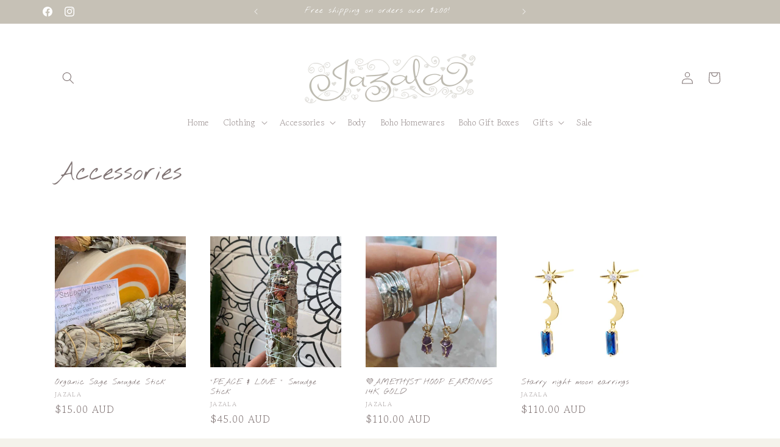

--- FILE ---
content_type: text/html; charset=utf-8
request_url: https://jazala.com.au/collections/boho-accessories
body_size: 24195
content:
<!doctype html>
<html class="js" lang="en">
  <head>
    <meta charset="utf-8">
    <meta http-equiv="X-UA-Compatible" content="IE=edge">
    <meta name="viewport" content="width=device-width,initial-scale=1">
    <meta name="theme-color" content="">
    <link rel="canonical" href="https://jazala.com.au/collections/boho-accessories"><link rel="icon" type="image/png" href="//jazala.com.au/cdn/shop/files/fav.png?crop=center&height=32&v=1760179970&width=32"><link rel="preconnect" href="https://fonts.shopifycdn.com" crossorigin><title>
      Accessories
 &ndash; Jazala</title>

    

    

<meta property="og:site_name" content="Jazala">
<meta property="og:url" content="https://jazala.com.au/collections/boho-accessories">
<meta property="og:title" content="Accessories">
<meta property="og:type" content="website">
<meta property="og:description" content="Jazala boho lifestyle store is located in the heart of Warragul. Jazala is a divine treasure trove, once inside you feel the passion and all the love that goes into every single item. Beautiful staff, gorgeous clothing, homewares &amp; giftsware for every beautiful soul.
Please visit us, you’ll love it.
Or shop online 24/7"><meta name="twitter:card" content="summary_large_image">
<meta name="twitter:title" content="Accessories">
<meta name="twitter:description" content="Jazala boho lifestyle store is located in the heart of Warragul. Jazala is a divine treasure trove, once inside you feel the passion and all the love that goes into every single item. Beautiful staff, gorgeous clothing, homewares &amp; giftsware for every beautiful soul.
Please visit us, you’ll love it.
Or shop online 24/7">


    <script src="//jazala.com.au/cdn/shop/t/6/assets/constants.js?v=132983761750457495441760170512" defer="defer"></script>
    <script src="//jazala.com.au/cdn/shop/t/6/assets/pubsub.js?v=25310214064522200911760170513" defer="defer"></script>
    <script src="//jazala.com.au/cdn/shop/t/6/assets/global.js?v=7301445359237545521760170512" defer="defer"></script>
    <script src="//jazala.com.au/cdn/shop/t/6/assets/details-disclosure.js?v=13653116266235556501760170512" defer="defer"></script>
    <script src="//jazala.com.au/cdn/shop/t/6/assets/details-modal.js?v=25581673532751508451760170512" defer="defer"></script>
    <script src="//jazala.com.au/cdn/shop/t/6/assets/search-form.js?v=133129549252120666541760170513" defer="defer"></script><script>window.performance && window.performance.mark && window.performance.mark('shopify.content_for_header.start');</script><meta id="shopify-digital-wallet" name="shopify-digital-wallet" content="/25849530/digital_wallets/dialog">
<meta name="shopify-checkout-api-token" content="9d9b3233c36fb7e3b49a082a29567f38">
<meta id="in-context-paypal-metadata" data-shop-id="25849530" data-venmo-supported="false" data-environment="production" data-locale="en_US" data-paypal-v4="true" data-currency="AUD">
<link rel="alternate" type="application/atom+xml" title="Feed" href="/collections/boho-accessories.atom" />
<link rel="alternate" type="application/json+oembed" href="https://jazala.com.au/collections/boho-accessories.oembed">
<script async="async" src="/checkouts/internal/preloads.js?locale=en-AU"></script>
<link rel="preconnect" href="https://shop.app" crossorigin="anonymous">
<script async="async" src="https://shop.app/checkouts/internal/preloads.js?locale=en-AU&shop_id=25849530" crossorigin="anonymous"></script>
<script id="apple-pay-shop-capabilities" type="application/json">{"shopId":25849530,"countryCode":"AU","currencyCode":"AUD","merchantCapabilities":["supports3DS"],"merchantId":"gid:\/\/shopify\/Shop\/25849530","merchantName":"Jazala","requiredBillingContactFields":["postalAddress","email","phone"],"requiredShippingContactFields":["postalAddress","email","phone"],"shippingType":"shipping","supportedNetworks":["visa","masterCard","amex","jcb"],"total":{"type":"pending","label":"Jazala","amount":"1.00"},"shopifyPaymentsEnabled":true,"supportsSubscriptions":true}</script>
<script id="shopify-features" type="application/json">{"accessToken":"9d9b3233c36fb7e3b49a082a29567f38","betas":["rich-media-storefront-analytics"],"domain":"jazala.com.au","predictiveSearch":true,"shopId":25849530,"locale":"en"}</script>
<script>var Shopify = Shopify || {};
Shopify.shop = "jazala.myshopify.com";
Shopify.locale = "en";
Shopify.currency = {"active":"AUD","rate":"1.0"};
Shopify.country = "AU";
Shopify.theme = {"name":"Jazala-October 2025","id":133624889447,"schema_name":"Origin","schema_version":"15.4.0","theme_store_id":1841,"role":"main"};
Shopify.theme.handle = "null";
Shopify.theme.style = {"id":null,"handle":null};
Shopify.cdnHost = "jazala.com.au/cdn";
Shopify.routes = Shopify.routes || {};
Shopify.routes.root = "/";</script>
<script type="module">!function(o){(o.Shopify=o.Shopify||{}).modules=!0}(window);</script>
<script>!function(o){function n(){var o=[];function n(){o.push(Array.prototype.slice.apply(arguments))}return n.q=o,n}var t=o.Shopify=o.Shopify||{};t.loadFeatures=n(),t.autoloadFeatures=n()}(window);</script>
<script>
  window.ShopifyPay = window.ShopifyPay || {};
  window.ShopifyPay.apiHost = "shop.app\/pay";
  window.ShopifyPay.redirectState = null;
</script>
<script id="shop-js-analytics" type="application/json">{"pageType":"collection"}</script>
<script defer="defer" async type="module" src="//jazala.com.au/cdn/shopifycloud/shop-js/modules/v2/client.init-shop-cart-sync_CGREiBkR.en.esm.js"></script>
<script defer="defer" async type="module" src="//jazala.com.au/cdn/shopifycloud/shop-js/modules/v2/chunk.common_Bt2Up4BP.esm.js"></script>
<script type="module">
  await import("//jazala.com.au/cdn/shopifycloud/shop-js/modules/v2/client.init-shop-cart-sync_CGREiBkR.en.esm.js");
await import("//jazala.com.au/cdn/shopifycloud/shop-js/modules/v2/chunk.common_Bt2Up4BP.esm.js");

  window.Shopify.SignInWithShop?.initShopCartSync?.({"fedCMEnabled":true,"windoidEnabled":true});

</script>
<script>
  window.Shopify = window.Shopify || {};
  if (!window.Shopify.featureAssets) window.Shopify.featureAssets = {};
  window.Shopify.featureAssets['shop-js'] = {"shop-cart-sync":["modules/v2/client.shop-cart-sync_CQNAmp__.en.esm.js","modules/v2/chunk.common_Bt2Up4BP.esm.js"],"init-windoid":["modules/v2/client.init-windoid_BMafEeJe.en.esm.js","modules/v2/chunk.common_Bt2Up4BP.esm.js"],"shop-cash-offers":["modules/v2/client.shop-cash-offers_3d66YIS3.en.esm.js","modules/v2/chunk.common_Bt2Up4BP.esm.js","modules/v2/chunk.modal_Dk0o9ppo.esm.js"],"init-fed-cm":["modules/v2/client.init-fed-cm_B-WG4sqw.en.esm.js","modules/v2/chunk.common_Bt2Up4BP.esm.js"],"shop-toast-manager":["modules/v2/client.shop-toast-manager_DhuhblEJ.en.esm.js","modules/v2/chunk.common_Bt2Up4BP.esm.js"],"shop-button":["modules/v2/client.shop-button_B5xLHL5j.en.esm.js","modules/v2/chunk.common_Bt2Up4BP.esm.js"],"avatar":["modules/v2/client.avatar_BTnouDA3.en.esm.js"],"init-shop-email-lookup-coordinator":["modules/v2/client.init-shop-email-lookup-coordinator_hqFayTDE.en.esm.js","modules/v2/chunk.common_Bt2Up4BP.esm.js"],"init-shop-cart-sync":["modules/v2/client.init-shop-cart-sync_CGREiBkR.en.esm.js","modules/v2/chunk.common_Bt2Up4BP.esm.js"],"shop-login-button":["modules/v2/client.shop-login-button_g5QkWrqe.en.esm.js","modules/v2/chunk.common_Bt2Up4BP.esm.js","modules/v2/chunk.modal_Dk0o9ppo.esm.js"],"pay-button":["modules/v2/client.pay-button_Cuf0bNvL.en.esm.js","modules/v2/chunk.common_Bt2Up4BP.esm.js"],"init-shop-for-new-customer-accounts":["modules/v2/client.init-shop-for-new-customer-accounts_Bxwhl6__.en.esm.js","modules/v2/client.shop-login-button_g5QkWrqe.en.esm.js","modules/v2/chunk.common_Bt2Up4BP.esm.js","modules/v2/chunk.modal_Dk0o9ppo.esm.js"],"init-customer-accounts-sign-up":["modules/v2/client.init-customer-accounts-sign-up_al3d1WE3.en.esm.js","modules/v2/client.shop-login-button_g5QkWrqe.en.esm.js","modules/v2/chunk.common_Bt2Up4BP.esm.js","modules/v2/chunk.modal_Dk0o9ppo.esm.js"],"shop-follow-button":["modules/v2/client.shop-follow-button_B9MutJJO.en.esm.js","modules/v2/chunk.common_Bt2Up4BP.esm.js","modules/v2/chunk.modal_Dk0o9ppo.esm.js"],"checkout-modal":["modules/v2/client.checkout-modal_OBPaeP-J.en.esm.js","modules/v2/chunk.common_Bt2Up4BP.esm.js","modules/v2/chunk.modal_Dk0o9ppo.esm.js"],"init-customer-accounts":["modules/v2/client.init-customer-accounts_Brxa5h1K.en.esm.js","modules/v2/client.shop-login-button_g5QkWrqe.en.esm.js","modules/v2/chunk.common_Bt2Up4BP.esm.js","modules/v2/chunk.modal_Dk0o9ppo.esm.js"],"lead-capture":["modules/v2/client.lead-capture_BBBv1Qpe.en.esm.js","modules/v2/chunk.common_Bt2Up4BP.esm.js","modules/v2/chunk.modal_Dk0o9ppo.esm.js"],"shop-login":["modules/v2/client.shop-login_DoNRI_y4.en.esm.js","modules/v2/chunk.common_Bt2Up4BP.esm.js","modules/v2/chunk.modal_Dk0o9ppo.esm.js"],"payment-terms":["modules/v2/client.payment-terms_BlOJedZ2.en.esm.js","modules/v2/chunk.common_Bt2Up4BP.esm.js","modules/v2/chunk.modal_Dk0o9ppo.esm.js"]};
</script>
<script id="__st">var __st={"a":25849530,"offset":39600,"reqid":"01ed692b-2c74-404c-b8a9-846d7f77e47c-1762810937","pageurl":"jazala.com.au\/collections\/boho-accessories","u":"e1445b9abbf2","p":"collection","rtyp":"collection","rid":67620044843};</script>
<script>window.ShopifyPaypalV4VisibilityTracking = true;</script>
<script id="captcha-bootstrap">!function(){'use strict';const t='contact',e='account',n='new_comment',o=[[t,t],['blogs',n],['comments',n],[t,'customer']],c=[[e,'customer_login'],[e,'guest_login'],[e,'recover_customer_password'],[e,'create_customer']],r=t=>t.map((([t,e])=>`form[action*='/${t}']:not([data-nocaptcha='true']) input[name='form_type'][value='${e}']`)).join(','),a=t=>()=>t?[...document.querySelectorAll(t)].map((t=>t.form)):[];function s(){const t=[...o],e=r(t);return a(e)}const i='password',u='form_key',d=['recaptcha-v3-token','g-recaptcha-response','h-captcha-response',i],f=()=>{try{return window.sessionStorage}catch{return}},m='__shopify_v',_=t=>t.elements[u];function p(t,e,n=!1){try{const o=window.sessionStorage,c=JSON.parse(o.getItem(e)),{data:r}=function(t){const{data:e,action:n}=t;return t[m]||n?{data:e,action:n}:{data:t,action:n}}(c);for(const[e,n]of Object.entries(r))t.elements[e]&&(t.elements[e].value=n);n&&o.removeItem(e)}catch(o){console.error('form repopulation failed',{error:o})}}const l='form_type',E='cptcha';function T(t){t.dataset[E]=!0}const w=window,h=w.document,L='Shopify',v='ce_forms',y='captcha';let A=!1;((t,e)=>{const n=(g='f06e6c50-85a8-45c8-87d0-21a2b65856fe',I='https://cdn.shopify.com/shopifycloud/storefront-forms-hcaptcha/ce_storefront_forms_captcha_hcaptcha.v1.5.2.iife.js',D={infoText:'Protected by hCaptcha',privacyText:'Privacy',termsText:'Terms'},(t,e,n)=>{const o=w[L][v],c=o.bindForm;if(c)return c(t,g,e,D).then(n);var r;o.q.push([[t,g,e,D],n]),r=I,A||(h.body.append(Object.assign(h.createElement('script'),{id:'captcha-provider',async:!0,src:r})),A=!0)});var g,I,D;w[L]=w[L]||{},w[L][v]=w[L][v]||{},w[L][v].q=[],w[L][y]=w[L][y]||{},w[L][y].protect=function(t,e){n(t,void 0,e),T(t)},Object.freeze(w[L][y]),function(t,e,n,w,h,L){const[v,y,A,g]=function(t,e,n){const i=e?o:[],u=t?c:[],d=[...i,...u],f=r(d),m=r(i),_=r(d.filter((([t,e])=>n.includes(e))));return[a(f),a(m),a(_),s()]}(w,h,L),I=t=>{const e=t.target;return e instanceof HTMLFormElement?e:e&&e.form},D=t=>v().includes(t);t.addEventListener('submit',(t=>{const e=I(t);if(!e)return;const n=D(e)&&!e.dataset.hcaptchaBound&&!e.dataset.recaptchaBound,o=_(e),c=g().includes(e)&&(!o||!o.value);(n||c)&&t.preventDefault(),c&&!n&&(function(t){try{if(!f())return;!function(t){const e=f();if(!e)return;const n=_(t);if(!n)return;const o=n.value;o&&e.removeItem(o)}(t);const e=Array.from(Array(32),(()=>Math.random().toString(36)[2])).join('');!function(t,e){_(t)||t.append(Object.assign(document.createElement('input'),{type:'hidden',name:u})),t.elements[u].value=e}(t,e),function(t,e){const n=f();if(!n)return;const o=[...t.querySelectorAll(`input[type='${i}']`)].map((({name:t})=>t)),c=[...d,...o],r={};for(const[a,s]of new FormData(t).entries())c.includes(a)||(r[a]=s);n.setItem(e,JSON.stringify({[m]:1,action:t.action,data:r}))}(t,e)}catch(e){console.error('failed to persist form',e)}}(e),e.submit())}));const S=(t,e)=>{t&&!t.dataset[E]&&(n(t,e.some((e=>e===t))),T(t))};for(const o of['focusin','change'])t.addEventListener(o,(t=>{const e=I(t);D(e)&&S(e,y())}));const B=e.get('form_key'),M=e.get(l),P=B&&M;t.addEventListener('DOMContentLoaded',(()=>{const t=y();if(P)for(const e of t)e.elements[l].value===M&&p(e,B);[...new Set([...A(),...v().filter((t=>'true'===t.dataset.shopifyCaptcha))])].forEach((e=>S(e,t)))}))}(h,new URLSearchParams(w.location.search),n,t,e,['guest_login'])})(!0,!0)}();</script>
<script integrity="sha256-52AcMU7V7pcBOXWImdc/TAGTFKeNjmkeM1Pvks/DTgc=" data-source-attribution="shopify.loadfeatures" defer="defer" src="//jazala.com.au/cdn/shopifycloud/storefront/assets/storefront/load_feature-81c60534.js" crossorigin="anonymous"></script>
<script crossorigin="anonymous" defer="defer" src="//jazala.com.au/cdn/shopifycloud/storefront/assets/shopify_pay/storefront-65b4c6d7.js?v=20250812"></script>
<script data-source-attribution="shopify.dynamic_checkout.dynamic.init">var Shopify=Shopify||{};Shopify.PaymentButton=Shopify.PaymentButton||{isStorefrontPortableWallets:!0,init:function(){window.Shopify.PaymentButton.init=function(){};var t=document.createElement("script");t.src="https://jazala.com.au/cdn/shopifycloud/portable-wallets/latest/portable-wallets.en.js",t.type="module",document.head.appendChild(t)}};
</script>
<script data-source-attribution="shopify.dynamic_checkout.buyer_consent">
  function portableWalletsHideBuyerConsent(e){var t=document.getElementById("shopify-buyer-consent"),n=document.getElementById("shopify-subscription-policy-button");t&&n&&(t.classList.add("hidden"),t.setAttribute("aria-hidden","true"),n.removeEventListener("click",e))}function portableWalletsShowBuyerConsent(e){var t=document.getElementById("shopify-buyer-consent"),n=document.getElementById("shopify-subscription-policy-button");t&&n&&(t.classList.remove("hidden"),t.removeAttribute("aria-hidden"),n.addEventListener("click",e))}window.Shopify?.PaymentButton&&(window.Shopify.PaymentButton.hideBuyerConsent=portableWalletsHideBuyerConsent,window.Shopify.PaymentButton.showBuyerConsent=portableWalletsShowBuyerConsent);
</script>
<script data-source-attribution="shopify.dynamic_checkout.cart.bootstrap">document.addEventListener("DOMContentLoaded",(function(){function t(){return document.querySelector("shopify-accelerated-checkout-cart, shopify-accelerated-checkout")}if(t())Shopify.PaymentButton.init();else{new MutationObserver((function(e,n){t()&&(Shopify.PaymentButton.init(),n.disconnect())})).observe(document.body,{childList:!0,subtree:!0})}}));
</script>
<link id="shopify-accelerated-checkout-styles" rel="stylesheet" media="screen" href="https://jazala.com.au/cdn/shopifycloud/portable-wallets/latest/accelerated-checkout-backwards-compat.css" crossorigin="anonymous">
<style id="shopify-accelerated-checkout-cart">
        #shopify-buyer-consent {
  margin-top: 1em;
  display: inline-block;
  width: 100%;
}

#shopify-buyer-consent.hidden {
  display: none;
}

#shopify-subscription-policy-button {
  background: none;
  border: none;
  padding: 0;
  text-decoration: underline;
  font-size: inherit;
  cursor: pointer;
}

#shopify-subscription-policy-button::before {
  box-shadow: none;
}

      </style>
<script id="sections-script" data-sections="header" defer="defer" src="//jazala.com.au/cdn/shop/t/6/compiled_assets/scripts.js?239"></script>
<script>window.performance && window.performance.mark && window.performance.mark('shopify.content_for_header.end');</script>


    <style data-shopify>
      @font-face {
  font-family: "Gowun Batang";
  font-weight: 400;
  font-style: normal;
  font-display: swap;
  src: url("//jazala.com.au/cdn/fonts/gowun_batang/gowunbatang_n4.62df5086928bbe56463f50a1f2ecaf8140175bc7.woff2") format("woff2"),
       url("//jazala.com.au/cdn/fonts/gowun_batang/gowunbatang_n4.26ad30e0f1a34b4486281387aaef5c77470cdea5.woff") format("woff");
}

      @font-face {
  font-family: "Gowun Batang";
  font-weight: 700;
  font-style: normal;
  font-display: swap;
  src: url("//jazala.com.au/cdn/fonts/gowun_batang/gowunbatang_n7.afca0e8536adb16ede9d65efe73e4eb85a3535e2.woff2") format("woff2"),
       url("//jazala.com.au/cdn/fonts/gowun_batang/gowunbatang_n7.f1307f29b1d862c74f556f77c48b406886d1b848.woff") format("woff");
}

      
      
      @font-face {
  font-family: "Nothing You Could Do";
  font-weight: 400;
  font-style: normal;
  font-display: swap;
  src: url("//jazala.com.au/cdn/fonts/nothing_you_could_do/nothingyoucoulddo_n4.2e018d8347dd6fdba5bc56b6cb75da630bab2840.woff2") format("woff2"),
       url("//jazala.com.au/cdn/fonts/nothing_you_could_do/nothingyoucoulddo_n4.8f7609fcf9db03c63145d97a966530de92286fbd.woff") format("woff");
}


      
        :root,
        .color-scheme-1 {
          --color-background: 244,242,235;
        
          --gradient-background: #f4f2eb;
        

        

        --color-foreground: 120,116,109;
        --color-background-contrast: 199,189,153;
        --color-shadow: 191,151,142;
        --color-button: 204,170,163;
        --color-button-text: 255,255,255;
        --color-secondary-button: 244,242,235;
        --color-secondary-button-text: 107,103,100;
        --color-link: 107,103,100;
        --color-badge-foreground: 120,116,109;
        --color-badge-background: 244,242,235;
        --color-badge-border: 120,116,109;
        --payment-terms-background-color: rgb(244 242 235);
      }
      
        
        .color-scheme-2 {
          --color-background: 198,193,182;
        
          --gradient-background: #c6c1b6;
        

        

        --color-foreground: 255,255,255;
        --color-background-contrast: 142,132,111;
        --color-shadow: 230,209,205;
        --color-button: 231,226,213;
        --color-button-text: 88,82,77;
        --color-secondary-button: 198,193,182;
        --color-secondary-button-text: 133,88,50;
        --color-link: 133,88,50;
        --color-badge-foreground: 255,255,255;
        --color-badge-background: 198,193,182;
        --color-badge-border: 255,255,255;
        --payment-terms-background-color: rgb(198 193 182);
      }
      
        
        .color-scheme-3 {
          --color-background: 219,215,208;
        
          --gradient-background: #dbd7d0;
        

        

        --color-foreground: 69,63,58;
        --color-background-contrast: 164,154,136;
        --color-shadow: 88,82,77;
        --color-button: 255,255,255;
        --color-button-text: 211,181,162;
        --color-secondary-button: 219,215,208;
        --color-secondary-button-text: 255,255,255;
        --color-link: 255,255,255;
        --color-badge-foreground: 69,63,58;
        --color-badge-background: 219,215,208;
        --color-badge-border: 69,63,58;
        --payment-terms-background-color: rgb(219 215 208);
      }
      
        
        .color-scheme-4 {
          --color-background: 211,181,162;
        
          --gradient-background: #d3b5a2;
        

        

        --color-foreground: 88,82,77;
        --color-background-contrast: 167,113,79;
        --color-shadow: 88,82,77;
        --color-button: 255,255,255;
        --color-button-text: 255,255,255;
        --color-secondary-button: 211,181,162;
        --color-secondary-button-text: 255,255,255;
        --color-link: 255,255,255;
        --color-badge-foreground: 88,82,77;
        --color-badge-background: 211,181,162;
        --color-badge-border: 88,82,77;
        --payment-terms-background-color: rgb(211 181 162);
      }
      
        
        .color-scheme-5 {
          --color-background: 76,103,98;
        
          --gradient-background: #4c6762;
        

        

        --color-foreground: 223,223,216;
        --color-background-contrast: 22,30,28;
        --color-shadow: 17,21,28;
        --color-button: 223,223,216;
        --color-button-text: 76,103,98;
        --color-secondary-button: 76,103,98;
        --color-secondary-button-text: 223,223,216;
        --color-link: 223,223,216;
        --color-badge-foreground: 223,223,216;
        --color-badge-background: 76,103,98;
        --color-badge-border: 223,223,216;
        --payment-terms-background-color: rgb(76 103 98);
      }
      
        
        .color-scheme-d5fe5e09-cbc9-4036-a58f-f8ab4ffecbc6 {
          --color-background: 255,255,255;
        
          --gradient-background: #ffffff;
        

        

        --color-foreground: 128,116,116;
        --color-background-contrast: 191,191,191;
        --color-shadow: 107,103,100;
        --color-button: 191,187,178;
        --color-button-text: 255,255,255;
        --color-secondary-button: 255,255,255;
        --color-secondary-button-text: 107,103,100;
        --color-link: 107,103,100;
        --color-badge-foreground: 128,116,116;
        --color-badge-background: 255,255,255;
        --color-badge-border: 128,116,116;
        --payment-terms-background-color: rgb(255 255 255);
      }
      

      body, .color-scheme-1, .color-scheme-2, .color-scheme-3, .color-scheme-4, .color-scheme-5, .color-scheme-d5fe5e09-cbc9-4036-a58f-f8ab4ffecbc6 {
        color: rgba(var(--color-foreground), 0.75);
        background-color: rgb(var(--color-background));
      }

      :root {
        --font-body-family: "Gowun Batang", serif;
        --font-body-style: normal;
        --font-body-weight: 400;
        --font-body-weight-bold: 700;

        --font-heading-family: "Nothing You Could Do", cursive;
        --font-heading-style: normal;
        --font-heading-weight: 400;

        --font-body-scale: 1.0;
        --font-heading-scale: 1.0;

        --media-padding: px;
        --media-border-opacity: 0.1;
        --media-border-width: 0px;
        --media-radius: 0px;
        --media-shadow-opacity: 0.0;
        --media-shadow-horizontal-offset: 0px;
        --media-shadow-vertical-offset: 4px;
        --media-shadow-blur-radius: 5px;
        --media-shadow-visible: 0;

        --page-width: 120rem;
        --page-width-margin: 0rem;

        --product-card-image-padding: 0.0rem;
        --product-card-corner-radius: 0.0rem;
        --product-card-text-alignment: left;
        --product-card-border-width: 0.0rem;
        --product-card-border-opacity: 0.1;
        --product-card-shadow-opacity: 0.0;
        --product-card-shadow-visible: 0;
        --product-card-shadow-horizontal-offset: 0.0rem;
        --product-card-shadow-vertical-offset: 0.4rem;
        --product-card-shadow-blur-radius: 0.5rem;

        --collection-card-image-padding: 0.0rem;
        --collection-card-corner-radius: 0.0rem;
        --collection-card-text-alignment: left;
        --collection-card-border-width: 0.0rem;
        --collection-card-border-opacity: 0.1;
        --collection-card-shadow-opacity: 0.0;
        --collection-card-shadow-visible: 0;
        --collection-card-shadow-horizontal-offset: 0.0rem;
        --collection-card-shadow-vertical-offset: 0.4rem;
        --collection-card-shadow-blur-radius: 0.5rem;

        --blog-card-image-padding: 0.0rem;
        --blog-card-corner-radius: 0.0rem;
        --blog-card-text-alignment: left;
        --blog-card-border-width: 0.0rem;
        --blog-card-border-opacity: 0.1;
        --blog-card-shadow-opacity: 0.0;
        --blog-card-shadow-visible: 0;
        --blog-card-shadow-horizontal-offset: 0.0rem;
        --blog-card-shadow-vertical-offset: 0.4rem;
        --blog-card-shadow-blur-radius: 0.5rem;

        --badge-corner-radius: 0.0rem;

        --popup-border-width: 1px;
        --popup-border-opacity: 1.0;
        --popup-corner-radius: 0px;
        --popup-shadow-opacity: 0.05;
        --popup-shadow-horizontal-offset: 0px;
        --popup-shadow-vertical-offset: 4px;
        --popup-shadow-blur-radius: 5px;

        --drawer-border-width: 1px;
        --drawer-border-opacity: 1.0;
        --drawer-shadow-opacity: 0.0;
        --drawer-shadow-horizontal-offset: 0px;
        --drawer-shadow-vertical-offset: 4px;
        --drawer-shadow-blur-radius: 5px;

        --spacing-sections-desktop: 0px;
        --spacing-sections-mobile: 0px;

        --grid-desktop-vertical-spacing: 40px;
        --grid-desktop-horizontal-spacing: 40px;
        --grid-mobile-vertical-spacing: 20px;
        --grid-mobile-horizontal-spacing: 20px;

        --text-boxes-border-opacity: 0.1;
        --text-boxes-border-width: 0px;
        --text-boxes-radius: 0px;
        --text-boxes-shadow-opacity: 0.0;
        --text-boxes-shadow-visible: 0;
        --text-boxes-shadow-horizontal-offset: 0px;
        --text-boxes-shadow-vertical-offset: 4px;
        --text-boxes-shadow-blur-radius: 5px;

        --buttons-radius: 0px;
        --buttons-radius-outset: 0px;
        --buttons-border-width: 1px;
        --buttons-border-opacity: 1.0;
        --buttons-shadow-opacity: 0.0;
        --buttons-shadow-visible: 0;
        --buttons-shadow-horizontal-offset: 0px;
        --buttons-shadow-vertical-offset: 4px;
        --buttons-shadow-blur-radius: 5px;
        --buttons-border-offset: 0px;

        --inputs-radius: 0px;
        --inputs-border-width: 1px;
        --inputs-border-opacity: 1.0;
        --inputs-shadow-opacity: 0.0;
        --inputs-shadow-horizontal-offset: 0px;
        --inputs-margin-offset: 0px;
        --inputs-shadow-vertical-offset: 4px;
        --inputs-shadow-blur-radius: 5px;
        --inputs-radius-outset: 0px;

        --variant-pills-radius: 0px;
        --variant-pills-border-width: 5px;
        --variant-pills-border-opacity: 1.0;
        --variant-pills-shadow-opacity: 0.0;
        --variant-pills-shadow-horizontal-offset: 0px;
        --variant-pills-shadow-vertical-offset: 4px;
        --variant-pills-shadow-blur-radius: 5px;
      }

      *,
      *::before,
      *::after {
        box-sizing: inherit;
      }

      html {
        box-sizing: border-box;
        font-size: calc(var(--font-body-scale) * 62.5%);
        height: 100%;
      }

      body {
        display: grid;
        grid-template-rows: auto auto 1fr auto;
        grid-template-columns: 100%;
        min-height: 100%;
        margin: 0;
        font-size: 1.5rem;
        letter-spacing: 0.06rem;
        line-height: calc(1 + 0.8 / var(--font-body-scale));
        font-family: var(--font-body-family);
        font-style: var(--font-body-style);
        font-weight: var(--font-body-weight);
      }

      @media screen and (min-width: 750px) {
        body {
          font-size: 1.6rem;
        }
      }
    </style>

    <link href="//jazala.com.au/cdn/shop/t/6/assets/base.css?v=153697582627174052111760170511" rel="stylesheet" type="text/css" media="all" />
    <link rel="stylesheet" href="//jazala.com.au/cdn/shop/t/6/assets/component-cart-items.css?v=13033300910818915211760170512" media="print" onload="this.media='all'">
      <link rel="preload" as="font" href="//jazala.com.au/cdn/fonts/gowun_batang/gowunbatang_n4.62df5086928bbe56463f50a1f2ecaf8140175bc7.woff2" type="font/woff2" crossorigin>
      

      <link rel="preload" as="font" href="//jazala.com.au/cdn/fonts/nothing_you_could_do/nothingyoucoulddo_n4.2e018d8347dd6fdba5bc56b6cb75da630bab2840.woff2" type="font/woff2" crossorigin>
      
<link
        rel="stylesheet"
        href="//jazala.com.au/cdn/shop/t/6/assets/component-predictive-search.css?v=118923337488134913561760170512"
        media="print"
        onload="this.media='all'"
      ><script>
      if (Shopify.designMode) {
        document.documentElement.classList.add('shopify-design-mode');
      }
    </script>
  <link href="https://monorail-edge.shopifysvc.com" rel="dns-prefetch">
<script>(function(){if ("sendBeacon" in navigator && "performance" in window) {try {var session_token_from_headers = performance.getEntriesByType('navigation')[0].serverTiming.find(x => x.name == '_s').description;} catch {var session_token_from_headers = undefined;}var session_cookie_matches = document.cookie.match(/_shopify_s=([^;]*)/);var session_token_from_cookie = session_cookie_matches && session_cookie_matches.length === 2 ? session_cookie_matches[1] : "";var session_token = session_token_from_headers || session_token_from_cookie || "";function handle_abandonment_event(e) {var entries = performance.getEntries().filter(function(entry) {return /monorail-edge.shopifysvc.com/.test(entry.name);});if (!window.abandonment_tracked && entries.length === 0) {window.abandonment_tracked = true;var currentMs = Date.now();var navigation_start = performance.timing.navigationStart;var payload = {shop_id: 25849530,url: window.location.href,navigation_start,duration: currentMs - navigation_start,session_token,page_type: "collection"};window.navigator.sendBeacon("https://monorail-edge.shopifysvc.com/v1/produce", JSON.stringify({schema_id: "online_store_buyer_site_abandonment/1.1",payload: payload,metadata: {event_created_at_ms: currentMs,event_sent_at_ms: currentMs}}));}}window.addEventListener('pagehide', handle_abandonment_event);}}());</script>
<script id="web-pixels-manager-setup">(function e(e,d,r,n,o){if(void 0===o&&(o={}),!Boolean(null===(a=null===(i=window.Shopify)||void 0===i?void 0:i.analytics)||void 0===a?void 0:a.replayQueue)){var i,a;window.Shopify=window.Shopify||{};var t=window.Shopify;t.analytics=t.analytics||{};var s=t.analytics;s.replayQueue=[],s.publish=function(e,d,r){return s.replayQueue.push([e,d,r]),!0};try{self.performance.mark("wpm:start")}catch(e){}var l=function(){var e={modern:/Edge?\/(1{2}[4-9]|1[2-9]\d|[2-9]\d{2}|\d{4,})\.\d+(\.\d+|)|Firefox\/(1{2}[4-9]|1[2-9]\d|[2-9]\d{2}|\d{4,})\.\d+(\.\d+|)|Chrom(ium|e)\/(9{2}|\d{3,})\.\d+(\.\d+|)|(Maci|X1{2}).+ Version\/(15\.\d+|(1[6-9]|[2-9]\d|\d{3,})\.\d+)([,.]\d+|)( \(\w+\)|)( Mobile\/\w+|) Safari\/|Chrome.+OPR\/(9{2}|\d{3,})\.\d+\.\d+|(CPU[ +]OS|iPhone[ +]OS|CPU[ +]iPhone|CPU IPhone OS|CPU iPad OS)[ +]+(15[._]\d+|(1[6-9]|[2-9]\d|\d{3,})[._]\d+)([._]\d+|)|Android:?[ /-](13[3-9]|1[4-9]\d|[2-9]\d{2}|\d{4,})(\.\d+|)(\.\d+|)|Android.+Firefox\/(13[5-9]|1[4-9]\d|[2-9]\d{2}|\d{4,})\.\d+(\.\d+|)|Android.+Chrom(ium|e)\/(13[3-9]|1[4-9]\d|[2-9]\d{2}|\d{4,})\.\d+(\.\d+|)|SamsungBrowser\/([2-9]\d|\d{3,})\.\d+/,legacy:/Edge?\/(1[6-9]|[2-9]\d|\d{3,})\.\d+(\.\d+|)|Firefox\/(5[4-9]|[6-9]\d|\d{3,})\.\d+(\.\d+|)|Chrom(ium|e)\/(5[1-9]|[6-9]\d|\d{3,})\.\d+(\.\d+|)([\d.]+$|.*Safari\/(?![\d.]+ Edge\/[\d.]+$))|(Maci|X1{2}).+ Version\/(10\.\d+|(1[1-9]|[2-9]\d|\d{3,})\.\d+)([,.]\d+|)( \(\w+\)|)( Mobile\/\w+|) Safari\/|Chrome.+OPR\/(3[89]|[4-9]\d|\d{3,})\.\d+\.\d+|(CPU[ +]OS|iPhone[ +]OS|CPU[ +]iPhone|CPU IPhone OS|CPU iPad OS)[ +]+(10[._]\d+|(1[1-9]|[2-9]\d|\d{3,})[._]\d+)([._]\d+|)|Android:?[ /-](13[3-9]|1[4-9]\d|[2-9]\d{2}|\d{4,})(\.\d+|)(\.\d+|)|Mobile Safari.+OPR\/([89]\d|\d{3,})\.\d+\.\d+|Android.+Firefox\/(13[5-9]|1[4-9]\d|[2-9]\d{2}|\d{4,})\.\d+(\.\d+|)|Android.+Chrom(ium|e)\/(13[3-9]|1[4-9]\d|[2-9]\d{2}|\d{4,})\.\d+(\.\d+|)|Android.+(UC? ?Browser|UCWEB|U3)[ /]?(15\.([5-9]|\d{2,})|(1[6-9]|[2-9]\d|\d{3,})\.\d+)\.\d+|SamsungBrowser\/(5\.\d+|([6-9]|\d{2,})\.\d+)|Android.+MQ{2}Browser\/(14(\.(9|\d{2,})|)|(1[5-9]|[2-9]\d|\d{3,})(\.\d+|))(\.\d+|)|K[Aa][Ii]OS\/(3\.\d+|([4-9]|\d{2,})\.\d+)(\.\d+|)/},d=e.modern,r=e.legacy,n=navigator.userAgent;return n.match(d)?"modern":n.match(r)?"legacy":"unknown"}(),u="modern"===l?"modern":"legacy",c=(null!=n?n:{modern:"",legacy:""})[u],f=function(e){return[e.baseUrl,"/wpm","/b",e.hashVersion,"modern"===e.buildTarget?"m":"l",".js"].join("")}({baseUrl:d,hashVersion:r,buildTarget:u}),m=function(e){var d=e.version,r=e.bundleTarget,n=e.surface,o=e.pageUrl,i=e.monorailEndpoint;return{emit:function(e){var a=e.status,t=e.errorMsg,s=(new Date).getTime(),l=JSON.stringify({metadata:{event_sent_at_ms:s},events:[{schema_id:"web_pixels_manager_load/3.1",payload:{version:d,bundle_target:r,page_url:o,status:a,surface:n,error_msg:t},metadata:{event_created_at_ms:s}}]});if(!i)return console&&console.warn&&console.warn("[Web Pixels Manager] No Monorail endpoint provided, skipping logging."),!1;try{return self.navigator.sendBeacon.bind(self.navigator)(i,l)}catch(e){}var u=new XMLHttpRequest;try{return u.open("POST",i,!0),u.setRequestHeader("Content-Type","text/plain"),u.send(l),!0}catch(e){return console&&console.warn&&console.warn("[Web Pixels Manager] Got an unhandled error while logging to Monorail."),!1}}}}({version:r,bundleTarget:l,surface:e.surface,pageUrl:self.location.href,monorailEndpoint:e.monorailEndpoint});try{o.browserTarget=l,function(e){var d=e.src,r=e.async,n=void 0===r||r,o=e.onload,i=e.onerror,a=e.sri,t=e.scriptDataAttributes,s=void 0===t?{}:t,l=document.createElement("script"),u=document.querySelector("head"),c=document.querySelector("body");if(l.async=n,l.src=d,a&&(l.integrity=a,l.crossOrigin="anonymous"),s)for(var f in s)if(Object.prototype.hasOwnProperty.call(s,f))try{l.dataset[f]=s[f]}catch(e){}if(o&&l.addEventListener("load",o),i&&l.addEventListener("error",i),u)u.appendChild(l);else{if(!c)throw new Error("Did not find a head or body element to append the script");c.appendChild(l)}}({src:f,async:!0,onload:function(){if(!function(){var e,d;return Boolean(null===(d=null===(e=window.Shopify)||void 0===e?void 0:e.analytics)||void 0===d?void 0:d.initialized)}()){var d=window.webPixelsManager.init(e)||void 0;if(d){var r=window.Shopify.analytics;r.replayQueue.forEach((function(e){var r=e[0],n=e[1],o=e[2];d.publishCustomEvent(r,n,o)})),r.replayQueue=[],r.publish=d.publishCustomEvent,r.visitor=d.visitor,r.initialized=!0}}},onerror:function(){return m.emit({status:"failed",errorMsg:"".concat(f," has failed to load")})},sri:function(e){var d=/^sha384-[A-Za-z0-9+/=]+$/;return"string"==typeof e&&d.test(e)}(c)?c:"",scriptDataAttributes:o}),m.emit({status:"loading"})}catch(e){m.emit({status:"failed",errorMsg:(null==e?void 0:e.message)||"Unknown error"})}}})({shopId: 25849530,storefrontBaseUrl: "https://jazala.com.au",extensionsBaseUrl: "https://extensions.shopifycdn.com/cdn/shopifycloud/web-pixels-manager",monorailEndpoint: "https://monorail-edge.shopifysvc.com/unstable/produce_batch",surface: "storefront-renderer",enabledBetaFlags: ["2dca8a86"],webPixelsConfigList: [{"id":"119504999","configuration":"{\"pixel_id\":\"285572623038016\",\"pixel_type\":\"facebook_pixel\",\"metaapp_system_user_token\":\"-\"}","eventPayloadVersion":"v1","runtimeContext":"OPEN","scriptVersion":"ca16bc87fe92b6042fbaa3acc2fbdaa6","type":"APP","apiClientId":2329312,"privacyPurposes":["ANALYTICS","MARKETING","SALE_OF_DATA"],"dataSharingAdjustments":{"protectedCustomerApprovalScopes":["read_customer_address","read_customer_email","read_customer_name","read_customer_personal_data","read_customer_phone"]}},{"id":"78577767","eventPayloadVersion":"v1","runtimeContext":"LAX","scriptVersion":"1","type":"CUSTOM","privacyPurposes":["ANALYTICS"],"name":"Google Analytics tag (migrated)"},{"id":"shopify-app-pixel","configuration":"{}","eventPayloadVersion":"v1","runtimeContext":"STRICT","scriptVersion":"0450","apiClientId":"shopify-pixel","type":"APP","privacyPurposes":["ANALYTICS","MARKETING"]},{"id":"shopify-custom-pixel","eventPayloadVersion":"v1","runtimeContext":"LAX","scriptVersion":"0450","apiClientId":"shopify-pixel","type":"CUSTOM","privacyPurposes":["ANALYTICS","MARKETING"]}],isMerchantRequest: false,initData: {"shop":{"name":"Jazala","paymentSettings":{"currencyCode":"AUD"},"myshopifyDomain":"jazala.myshopify.com","countryCode":"AU","storefrontUrl":"https:\/\/jazala.com.au"},"customer":null,"cart":null,"checkout":null,"productVariants":[],"purchasingCompany":null},},"https://jazala.com.au/cdn","ae1676cfwd2530674p4253c800m34e853cb",{"modern":"","legacy":""},{"shopId":"25849530","storefrontBaseUrl":"https:\/\/jazala.com.au","extensionBaseUrl":"https:\/\/extensions.shopifycdn.com\/cdn\/shopifycloud\/web-pixels-manager","surface":"storefront-renderer","enabledBetaFlags":"[\"2dca8a86\"]","isMerchantRequest":"false","hashVersion":"ae1676cfwd2530674p4253c800m34e853cb","publish":"custom","events":"[[\"page_viewed\",{}],[\"collection_viewed\",{\"collection\":{\"id\":\"67620044843\",\"title\":\"Accessories\",\"productVariants\":[{\"price\":{\"amount\":15.0,\"currencyCode\":\"AUD\"},\"product\":{\"title\":\"Organic Sage Smugde Stick\",\"vendor\":\"Jazala\",\"id\":\"4524685525095\",\"untranslatedTitle\":\"Organic Sage Smugde Stick\",\"url\":\"\/products\/organic-sage-smugde-stick\",\"type\":\"Smudge sticks\"},\"id\":\"32073491054695\",\"image\":{\"src\":\"\/\/jazala.com.au\/cdn\/shop\/products\/Screenshot_20200317-162331_Messenger.jpg?v=1584423261\"},\"sku\":\"5\",\"title\":\"Default Title\",\"untranslatedTitle\":\"Default Title\"},{\"price\":{\"amount\":45.0,\"currencyCode\":\"AUD\"},\"product\":{\"title\":\"\\\"PEACE \u0026 LOVE \\\" Smudge Stick\",\"vendor\":\"Jazala\",\"id\":\"1861275746347\",\"untranslatedTitle\":\"\\\"PEACE \u0026 LOVE \\\" Smudge Stick\",\"url\":\"\/products\/smudge-stick-1\",\"type\":\"Smudge sticks\"},\"id\":\"17047571038251\",\"image\":{\"src\":\"\/\/jazala.com.au\/cdn\/shop\/products\/received_1091407741195736_e82df865-c976-420f-b1ae-ff9aa7d8f324.jpg?v=1584587141\"},\"sku\":\"10\",\"title\":\"Default Title\",\"untranslatedTitle\":\"Default Title\"},{\"price\":{\"amount\":110.0,\"currencyCode\":\"AUD\"},\"product\":{\"title\":\"💜AMETHYST HOOP EARRINGS 14K GOLD\",\"vendor\":\"Jazala\",\"id\":\"6773515386983\",\"untranslatedTitle\":\"💜AMETHYST HOOP EARRINGS 14K GOLD\",\"url\":\"\/products\/amethyst-hoop-earrings-24k-gold\",\"type\":\"Earrings\"},\"id\":\"40156508160103\",\"image\":{\"src\":\"\/\/jazala.com.au\/cdn\/shop\/files\/IMG_20230706_162752_505.jpg?v=1688625050\"},\"sku\":\"\",\"title\":\"Default Title\",\"untranslatedTitle\":\"Default Title\"},{\"price\":{\"amount\":110.0,\"currencyCode\":\"AUD\"},\"product\":{\"title\":\"Starry night moon earrings\",\"vendor\":\"Jazala\",\"id\":\"7413530460263\",\"untranslatedTitle\":\"Starry night moon earrings\",\"url\":\"\/products\/starry-night-moon-earrings\",\"type\":\"Earrings\"},\"id\":\"41786359939175\",\"image\":{\"src\":\"\/\/jazala.com.au\/cdn\/shop\/files\/Screenshot_20251017_135249_Chrome.jpg?v=1760676075\"},\"sku\":null,\"title\":\"Default Title\",\"untranslatedTitle\":\"Default Title\"},{\"price\":{\"amount\":89.0,\"currencyCode\":\"AUD\"},\"product\":{\"title\":\"Rose quarts love earrings\",\"vendor\":\"Jazala\",\"id\":\"7412732657767\",\"untranslatedTitle\":\"Rose quarts love earrings\",\"url\":\"\/products\/rose-quarts-love-earrings\",\"type\":\"Earrings\"},\"id\":\"41784202362983\",\"image\":{\"src\":\"\/\/jazala.com.au\/cdn\/shop\/files\/Screenshot_20251016_154800_Photos.jpg?v=1760592755\"},\"sku\":null,\"title\":\"Default Title\",\"untranslatedTitle\":\"Default Title\"},{\"price\":{\"amount\":89.0,\"currencyCode\":\"AUD\"},\"product\":{\"title\":\"Amethyst inner peace dangle earrings\",\"vendor\":\"Jazala\",\"id\":\"7412732002407\",\"untranslatedTitle\":\"Amethyst inner peace dangle earrings\",\"url\":\"\/products\/amethyst-dangle-earrings\",\"type\":\"Earrings\"},\"id\":\"41784199250023\",\"image\":{\"src\":\"\/\/jazala.com.au\/cdn\/shop\/files\/Screenshot_20251016_154815_Photos.jpg?v=1760592537\"},\"sku\":null,\"title\":\"Default Title\",\"untranslatedTitle\":\"Default Title\"},{\"price\":{\"amount\":59.0,\"currencyCode\":\"AUD\"},\"product\":{\"title\":\"Take me to the beach hoop earrings\",\"vendor\":\"Jazala\",\"id\":\"7412731641959\",\"untranslatedTitle\":\"Take me to the beach hoop earrings\",\"url\":\"\/products\/beach-hoop-earrings\",\"type\":\"Earrings\"},\"id\":\"41784196169831\",\"image\":{\"src\":\"\/\/jazala.com.au\/cdn\/shop\/files\/Screenshot_20251016_154715_Photos.jpg?v=1760592157\"},\"sku\":null,\"title\":\"Default Title\",\"untranslatedTitle\":\"Default Title\"},{\"price\":{\"amount\":98.0,\"currencyCode\":\"AUD\"},\"product\":{\"title\":\"Earrings, cresent moon  crystal earrings\",\"vendor\":\"Jazala\",\"id\":\"7412730396775\",\"untranslatedTitle\":\"Earrings, cresent moon  crystal earrings\",\"url\":\"\/products\/earrings-cresent-moon-crystal-earrings\",\"type\":\"Earrings\"},\"id\":\"41784190828647\",\"image\":{\"src\":\"\/\/jazala.com.au\/cdn\/shop\/files\/Screenshot_20251016_154742_Photos.jpg?v=1760590133\"},\"sku\":null,\"title\":\"Default Title\",\"untranslatedTitle\":\"Default Title\"},{\"price\":{\"amount\":229.0,\"currencyCode\":\"AUD\"},\"product\":{\"title\":\"🔆Cowgirl bag🔆\",\"vendor\":\"jazala\",\"id\":\"6774978216039\",\"untranslatedTitle\":\"🔆Cowgirl bag🔆\",\"url\":\"\/products\/%F0%9F%94%86cowgirl-bag%F0%9F%94%86\",\"type\":\"Bags\"},\"id\":\"40165214683239\",\"image\":{\"src\":\"\/\/jazala.com.au\/cdn\/shop\/files\/Screenshot_20230719_202614_Photos.jpg?v=1689762821\"},\"sku\":\"\",\"title\":\"Default Title\",\"untranslatedTitle\":\"Default Title\"},{\"price\":{\"amount\":110.0,\"currencyCode\":\"AUD\"},\"product\":{\"title\":\"CITRINE HOOP EARRINGS 14k gold\",\"vendor\":\"jazala\",\"id\":\"6773515255911\",\"untranslatedTitle\":\"CITRINE HOOP EARRINGS 14k gold\",\"url\":\"\/products\/citrine-hoop-earrings-14k-gold\",\"type\":\"Jewellery\"},\"id\":\"40156507504743\",\"image\":{\"src\":\"\/\/jazala.com.au\/cdn\/shop\/files\/IMG_20230706_162011_715.jpg?v=1688624720\"},\"sku\":\"3\",\"title\":\"Default Title\",\"untranslatedTitle\":\"Default Title\"},{\"price\":{\"amount\":110.0,\"currencyCode\":\"AUD\"},\"product\":{\"title\":\"ROSE QUARTS HOOP EARRINGS 14k gold\",\"vendor\":\"jazala\",\"id\":\"6773515059303\",\"untranslatedTitle\":\"ROSE QUARTS HOOP EARRINGS 14k gold\",\"url\":\"\/products\/rose-quarts-hoop-earrings-14k-gold\",\"type\":\"Earrings\"},\"id\":\"40156507242599\",\"image\":{\"src\":\"\/\/jazala.com.au\/cdn\/shop\/files\/IMG_20230706_161036_175.jpg?v=1688624135\"},\"sku\":\"3\",\"title\":\"Default Title\",\"untranslatedTitle\":\"Default Title\"},{\"price\":{\"amount\":98.0,\"currencyCode\":\"AUD\"},\"product\":{\"title\":\"Acid Pink Sunnies\",\"vendor\":\"Jazala\",\"id\":\"4776477917287\",\"untranslatedTitle\":\"Acid Pink Sunnies\",\"url\":\"\/products\/acid-pink-sunnies\",\"type\":\"sunglasses\"},\"id\":\"33163654922343\",\"image\":{\"src\":\"\/\/jazala.com.au\/cdn\/shop\/products\/Screenshot_20210129-140733_Instagram.jpg?v=1611890992\"},\"sku\":\"3\",\"title\":\"Default Title\",\"untranslatedTitle\":\"Default Title\"},{\"price\":{\"amount\":98.0,\"currencyCode\":\"AUD\"},\"product\":{\"title\":\"Acid Orange Sunnies\",\"vendor\":\"Jazala\",\"id\":\"4776477261927\",\"untranslatedTitle\":\"Acid Orange Sunnies\",\"url\":\"\/products\/acid-orange-sunnies\",\"type\":\"sunglasses\"},\"id\":\"33163654037607\",\"image\":{\"src\":\"\/\/jazala.com.au\/cdn\/shop\/products\/Screenshot_20210129-142234_Instagram.jpg?v=1611890700\"},\"sku\":\"3\",\"title\":\"Default Title\",\"untranslatedTitle\":\"Default Title\"},{\"price\":{\"amount\":28.0,\"currencyCode\":\"AUD\"},\"product\":{\"title\":\"Large organic \\\"LOVE\\\" sage smudge stick\",\"vendor\":\"Jazala\",\"id\":\"4524680773735\",\"untranslatedTitle\":\"Large organic \\\"LOVE\\\" sage smudge stick\",\"url\":\"\/products\/large-organic-sage-smudge-stick\",\"type\":\"Smudge sticks\"},\"id\":\"32073433874535\",\"image\":{\"src\":\"\/\/jazala.com.au\/cdn\/shop\/products\/20200317_110218.jpg?v=1584422226\"},\"sku\":\"5\",\"title\":\"Default Title\",\"untranslatedTitle\":\"Default Title\"}]}}]]"});</script><script>
  window.ShopifyAnalytics = window.ShopifyAnalytics || {};
  window.ShopifyAnalytics.meta = window.ShopifyAnalytics.meta || {};
  window.ShopifyAnalytics.meta.currency = 'AUD';
  var meta = {"products":[{"id":4524685525095,"gid":"gid:\/\/shopify\/Product\/4524685525095","vendor":"Jazala","type":"Smudge sticks","variants":[{"id":32073491054695,"price":1500,"name":"Organic Sage Smugde Stick","public_title":null,"sku":"5"}],"remote":false},{"id":1861275746347,"gid":"gid:\/\/shopify\/Product\/1861275746347","vendor":"Jazala","type":"Smudge sticks","variants":[{"id":17047571038251,"price":4500,"name":"\"PEACE \u0026 LOVE \" Smudge Stick","public_title":null,"sku":"10"}],"remote":false},{"id":6773515386983,"gid":"gid:\/\/shopify\/Product\/6773515386983","vendor":"Jazala","type":"Earrings","variants":[{"id":40156508160103,"price":11000,"name":"💜AMETHYST HOOP EARRINGS 14K GOLD","public_title":null,"sku":""}],"remote":false},{"id":7413530460263,"gid":"gid:\/\/shopify\/Product\/7413530460263","vendor":"Jazala","type":"Earrings","variants":[{"id":41786359939175,"price":11000,"name":"Starry night moon earrings","public_title":null,"sku":null}],"remote":false},{"id":7412732657767,"gid":"gid:\/\/shopify\/Product\/7412732657767","vendor":"Jazala","type":"Earrings","variants":[{"id":41784202362983,"price":8900,"name":"Rose quarts love earrings","public_title":null,"sku":null}],"remote":false},{"id":7412732002407,"gid":"gid:\/\/shopify\/Product\/7412732002407","vendor":"Jazala","type":"Earrings","variants":[{"id":41784199250023,"price":8900,"name":"Amethyst inner peace dangle earrings","public_title":null,"sku":null}],"remote":false},{"id":7412731641959,"gid":"gid:\/\/shopify\/Product\/7412731641959","vendor":"Jazala","type":"Earrings","variants":[{"id":41784196169831,"price":5900,"name":"Take me to the beach hoop earrings","public_title":null,"sku":null}],"remote":false},{"id":7412730396775,"gid":"gid:\/\/shopify\/Product\/7412730396775","vendor":"Jazala","type":"Earrings","variants":[{"id":41784190828647,"price":9800,"name":"Earrings, cresent moon  crystal earrings","public_title":null,"sku":null}],"remote":false},{"id":6774978216039,"gid":"gid:\/\/shopify\/Product\/6774978216039","vendor":"jazala","type":"Bags","variants":[{"id":40165214683239,"price":22900,"name":"🔆Cowgirl bag🔆","public_title":null,"sku":""}],"remote":false},{"id":6773515255911,"gid":"gid:\/\/shopify\/Product\/6773515255911","vendor":"jazala","type":"Jewellery","variants":[{"id":40156507504743,"price":11000,"name":"CITRINE HOOP EARRINGS 14k gold","public_title":null,"sku":"3"}],"remote":false},{"id":6773515059303,"gid":"gid:\/\/shopify\/Product\/6773515059303","vendor":"jazala","type":"Earrings","variants":[{"id":40156507242599,"price":11000,"name":"ROSE QUARTS HOOP EARRINGS 14k gold","public_title":null,"sku":"3"}],"remote":false},{"id":4776477917287,"gid":"gid:\/\/shopify\/Product\/4776477917287","vendor":"Jazala","type":"sunglasses","variants":[{"id":33163654922343,"price":9800,"name":"Acid Pink Sunnies","public_title":null,"sku":"3"}],"remote":false},{"id":4776477261927,"gid":"gid:\/\/shopify\/Product\/4776477261927","vendor":"Jazala","type":"sunglasses","variants":[{"id":33163654037607,"price":9800,"name":"Acid Orange Sunnies","public_title":null,"sku":"3"}],"remote":false},{"id":4524680773735,"gid":"gid:\/\/shopify\/Product\/4524680773735","vendor":"Jazala","type":"Smudge sticks","variants":[{"id":32073433874535,"price":2800,"name":"Large organic \"LOVE\" sage smudge stick","public_title":null,"sku":"5"}],"remote":false}],"page":{"pageType":"collection","resourceType":"collection","resourceId":67620044843}};
  for (var attr in meta) {
    window.ShopifyAnalytics.meta[attr] = meta[attr];
  }
</script>
<script class="analytics">
  (function () {
    var customDocumentWrite = function(content) {
      var jquery = null;

      if (window.jQuery) {
        jquery = window.jQuery;
      } else if (window.Checkout && window.Checkout.$) {
        jquery = window.Checkout.$;
      }

      if (jquery) {
        jquery('body').append(content);
      }
    };

    var hasLoggedConversion = function(token) {
      if (token) {
        return document.cookie.indexOf('loggedConversion=' + token) !== -1;
      }
      return false;
    }

    var setCookieIfConversion = function(token) {
      if (token) {
        var twoMonthsFromNow = new Date(Date.now());
        twoMonthsFromNow.setMonth(twoMonthsFromNow.getMonth() + 2);

        document.cookie = 'loggedConversion=' + token + '; expires=' + twoMonthsFromNow;
      }
    }

    var trekkie = window.ShopifyAnalytics.lib = window.trekkie = window.trekkie || [];
    if (trekkie.integrations) {
      return;
    }
    trekkie.methods = [
      'identify',
      'page',
      'ready',
      'track',
      'trackForm',
      'trackLink'
    ];
    trekkie.factory = function(method) {
      return function() {
        var args = Array.prototype.slice.call(arguments);
        args.unshift(method);
        trekkie.push(args);
        return trekkie;
      };
    };
    for (var i = 0; i < trekkie.methods.length; i++) {
      var key = trekkie.methods[i];
      trekkie[key] = trekkie.factory(key);
    }
    trekkie.load = function(config) {
      trekkie.config = config || {};
      trekkie.config.initialDocumentCookie = document.cookie;
      var first = document.getElementsByTagName('script')[0];
      var script = document.createElement('script');
      script.type = 'text/javascript';
      script.onerror = function(e) {
        var scriptFallback = document.createElement('script');
        scriptFallback.type = 'text/javascript';
        scriptFallback.onerror = function(error) {
                var Monorail = {
      produce: function produce(monorailDomain, schemaId, payload) {
        var currentMs = new Date().getTime();
        var event = {
          schema_id: schemaId,
          payload: payload,
          metadata: {
            event_created_at_ms: currentMs,
            event_sent_at_ms: currentMs
          }
        };
        return Monorail.sendRequest("https://" + monorailDomain + "/v1/produce", JSON.stringify(event));
      },
      sendRequest: function sendRequest(endpointUrl, payload) {
        // Try the sendBeacon API
        if (window && window.navigator && typeof window.navigator.sendBeacon === 'function' && typeof window.Blob === 'function' && !Monorail.isIos12()) {
          var blobData = new window.Blob([payload], {
            type: 'text/plain'
          });

          if (window.navigator.sendBeacon(endpointUrl, blobData)) {
            return true;
          } // sendBeacon was not successful

        } // XHR beacon

        var xhr = new XMLHttpRequest();

        try {
          xhr.open('POST', endpointUrl);
          xhr.setRequestHeader('Content-Type', 'text/plain');
          xhr.send(payload);
        } catch (e) {
          console.log(e);
        }

        return false;
      },
      isIos12: function isIos12() {
        return window.navigator.userAgent.lastIndexOf('iPhone; CPU iPhone OS 12_') !== -1 || window.navigator.userAgent.lastIndexOf('iPad; CPU OS 12_') !== -1;
      }
    };
    Monorail.produce('monorail-edge.shopifysvc.com',
      'trekkie_storefront_load_errors/1.1',
      {shop_id: 25849530,
      theme_id: 133624889447,
      app_name: "storefront",
      context_url: window.location.href,
      source_url: "//jazala.com.au/cdn/s/trekkie.storefront.308893168db1679b4a9f8a086857af995740364f.min.js"});

        };
        scriptFallback.async = true;
        scriptFallback.src = '//jazala.com.au/cdn/s/trekkie.storefront.308893168db1679b4a9f8a086857af995740364f.min.js';
        first.parentNode.insertBefore(scriptFallback, first);
      };
      script.async = true;
      script.src = '//jazala.com.au/cdn/s/trekkie.storefront.308893168db1679b4a9f8a086857af995740364f.min.js';
      first.parentNode.insertBefore(script, first);
    };
    trekkie.load(
      {"Trekkie":{"appName":"storefront","development":false,"defaultAttributes":{"shopId":25849530,"isMerchantRequest":null,"themeId":133624889447,"themeCityHash":"15945499442181534929","contentLanguage":"en","currency":"AUD","eventMetadataId":"ca55a470-361a-4c2a-82f7-c6f78eec1fda"},"isServerSideCookieWritingEnabled":true,"monorailRegion":"shop_domain","enabledBetaFlags":["f0df213a"]},"Session Attribution":{},"S2S":{"facebookCapiEnabled":true,"source":"trekkie-storefront-renderer","apiClientId":580111}}
    );

    var loaded = false;
    trekkie.ready(function() {
      if (loaded) return;
      loaded = true;

      window.ShopifyAnalytics.lib = window.trekkie;

      var originalDocumentWrite = document.write;
      document.write = customDocumentWrite;
      try { window.ShopifyAnalytics.merchantGoogleAnalytics.call(this); } catch(error) {};
      document.write = originalDocumentWrite;

      window.ShopifyAnalytics.lib.page(null,{"pageType":"collection","resourceType":"collection","resourceId":67620044843,"shopifyEmitted":true});

      var match = window.location.pathname.match(/checkouts\/(.+)\/(thank_you|post_purchase)/)
      var token = match? match[1]: undefined;
      if (!hasLoggedConversion(token)) {
        setCookieIfConversion(token);
        window.ShopifyAnalytics.lib.track("Viewed Product Category",{"currency":"AUD","category":"Collection: boho-accessories","collectionName":"boho-accessories","collectionId":67620044843,"nonInteraction":true},undefined,undefined,{"shopifyEmitted":true});
      }
    });


        var eventsListenerScript = document.createElement('script');
        eventsListenerScript.async = true;
        eventsListenerScript.src = "//jazala.com.au/cdn/shopifycloud/storefront/assets/shop_events_listener-3da45d37.js";
        document.getElementsByTagName('head')[0].appendChild(eventsListenerScript);

})();</script>
  <script>
  if (!window.ga || (window.ga && typeof window.ga !== 'function')) {
    window.ga = function ga() {
      (window.ga.q = window.ga.q || []).push(arguments);
      if (window.Shopify && window.Shopify.analytics && typeof window.Shopify.analytics.publish === 'function') {
        window.Shopify.analytics.publish("ga_stub_called", {}, {sendTo: "google_osp_migration"});
      }
      console.error("Shopify's Google Analytics stub called with:", Array.from(arguments), "\nSee https://help.shopify.com/manual/promoting-marketing/pixels/pixel-migration#google for more information.");
    };
    if (window.Shopify && window.Shopify.analytics && typeof window.Shopify.analytics.publish === 'function') {
      window.Shopify.analytics.publish("ga_stub_initialized", {}, {sendTo: "google_osp_migration"});
    }
  }
</script>
<script
  defer
  src="https://jazala.com.au/cdn/shopifycloud/perf-kit/shopify-perf-kit-2.1.2.min.js"
  data-application="storefront-renderer"
  data-shop-id="25849530"
  data-render-region="gcp-us-central1"
  data-page-type="collection"
  data-theme-instance-id="133624889447"
  data-theme-name="Origin"
  data-theme-version="15.4.0"
  data-monorail-region="shop_domain"
  data-resource-timing-sampling-rate="10"
  data-shs="true"
  data-shs-beacon="true"
  data-shs-export-with-fetch="true"
  data-shs-logs-sample-rate="1"
></script>
</head>

  <body class="gradient animate--hover-default">
    <a class="skip-to-content-link button visually-hidden" href="#MainContent">
      Skip to content
    </a><!-- BEGIN sections: header-group -->
<div id="shopify-section-sections--16912893509735__announcement-bar" class="shopify-section shopify-section-group-header-group announcement-bar-section"><link href="//jazala.com.au/cdn/shop/t/6/assets/component-slideshow.css?v=17933591812325749411760170512" rel="stylesheet" type="text/css" media="all" />
<link href="//jazala.com.au/cdn/shop/t/6/assets/component-slider.css?v=14039311878856620671760170512" rel="stylesheet" type="text/css" media="all" />

  <link href="//jazala.com.au/cdn/shop/t/6/assets/component-list-social.css?v=35792976012981934991760170512" rel="stylesheet" type="text/css" media="all" />


<div
  class="utility-bar color-scheme-2 gradient utility-bar--bottom-border"
>
  <div class="page-width utility-bar__grid utility-bar__grid--3-col">

<ul class="list-unstyled list-social" role="list"><li class="list-social__item">
      <a href="https://www.facebook.com/luvjazala" class="link list-social__link">
        <span class="svg-wrapper"><svg class="icon icon-facebook" viewBox="0 0 20 20"><path fill="currentColor" d="M18 10.049C18 5.603 14.419 2 10 2s-8 3.603-8 8.049C2 14.067 4.925 17.396 8.75 18v-5.624H6.719v-2.328h2.03V8.275c0-2.017 1.195-3.132 3.023-3.132.874 0 1.79.158 1.79.158v1.98h-1.009c-.994 0-1.303.621-1.303 1.258v1.51h2.219l-.355 2.326H11.25V18c3.825-.604 6.75-3.933 6.75-7.951"/></svg>
</span>
        <span class="visually-hidden">Facebook</span>
      </a>
    </li><li class="list-social__item">
      <a href="https://instagram.com/jazala___" class="link list-social__link">
        <span class="svg-wrapper"><svg class="icon icon-instagram" viewBox="0 0 20 20"><path fill="currentColor" fill-rule="evenodd" d="M13.23 3.492c-.84-.037-1.096-.046-3.23-.046-2.144 0-2.39.01-3.238.055-.776.027-1.195.164-1.487.273a2.4 2.4 0 0 0-.912.593 2.5 2.5 0 0 0-.602.922c-.11.282-.238.702-.274 1.486-.046.84-.046 1.095-.046 3.23s.01 2.39.046 3.229c.004.51.097 1.016.274 1.495.145.365.319.639.602.913.282.282.538.456.92.602.474.176.974.268 1.479.273.848.046 1.103.046 3.238.046s2.39-.01 3.23-.046c.784-.036 1.203-.164 1.486-.273.374-.146.648-.329.921-.602.283-.283.447-.548.602-.922.177-.476.27-.979.274-1.486.037-.84.046-1.095.046-3.23s-.01-2.39-.055-3.229c-.027-.784-.164-1.204-.274-1.495a2.4 2.4 0 0 0-.593-.913 2.6 2.6 0 0 0-.92-.602c-.284-.11-.703-.237-1.488-.273ZM6.697 2.05c.857-.036 1.131-.045 3.302-.045a63 63 0 0 1 3.302.045c.664.014 1.321.14 1.943.374a4 4 0 0 1 1.414.922c.41.397.728.88.93 1.414.23.622.354 1.279.365 1.942C18 7.56 18 7.824 18 10.005c0 2.17-.01 2.444-.046 3.292-.036.858-.173 1.442-.374 1.943-.2.53-.474.976-.92 1.423a3.9 3.9 0 0 1-1.415.922c-.51.191-1.095.337-1.943.374-.857.036-1.122.045-3.302.045-2.171 0-2.445-.009-3.302-.055-.849-.027-1.432-.164-1.943-.364a4.15 4.15 0 0 1-1.414-.922 4.1 4.1 0 0 1-.93-1.423c-.183-.51-.329-1.085-.365-1.943C2.009 12.45 2 12.167 2 10.004c0-2.161 0-2.435.055-3.302.027-.848.164-1.432.365-1.942a4.4 4.4 0 0 1 .92-1.414 4.2 4.2 0 0 1 1.415-.93c.51-.183 1.094-.33 1.943-.366Zm.427 4.806a4.105 4.105 0 1 1 5.805 5.805 4.105 4.105 0 0 1-5.805-5.805m1.882 5.371a2.668 2.668 0 1 0 2.042-4.93 2.668 2.668 0 0 0-2.042 4.93m5.922-5.942a.958.958 0 1 1-1.355-1.355.958.958 0 0 1 1.355 1.355" clip-rule="evenodd"/></svg>
</span>
        <span class="visually-hidden">Instagram</span>
      </a>
    </li></ul>
<slideshow-component
        class="announcement-bar"
        role="region"
        aria-roledescription="Carousel"
        aria-label="Announcement bar"
      >
        <div class="announcement-bar-slider slider-buttons">
          <button
            type="button"
            class="slider-button slider-button--prev"
            name="previous"
            aria-label="Previous announcement"
            aria-controls="Slider-sections--16912893509735__announcement-bar"
          >
            <span class="svg-wrapper"><svg class="icon icon-caret" viewBox="0 0 10 6"><path fill="currentColor" fill-rule="evenodd" d="M9.354.646a.5.5 0 0 0-.708 0L5 4.293 1.354.646a.5.5 0 0 0-.708.708l4 4a.5.5 0 0 0 .708 0l4-4a.5.5 0 0 0 0-.708" clip-rule="evenodd"/></svg>
</span>
          </button>
          <div
            class="grid grid--1-col slider slider--everywhere"
            id="Slider-sections--16912893509735__announcement-bar"
            aria-live="polite"
            aria-atomic="true"
            data-autoplay="false"
            data-speed="5"
          ><div
                class="slideshow__slide slider__slide grid__item grid--1-col"
                id="Slide-sections--16912893509735__announcement-bar-1"
                
                role="group"
                aria-roledescription="Announcement"
                aria-label="1 of 2"
                tabindex="-1"
              >
                <div
                  class="announcement-bar__announcement"
                  role="region"
                  aria-label="Announcement"
                ><p class="announcement-bar__message h5">
                      <span>Free shipping on orders over $200!</span></p></div>
              </div><div
                class="slideshow__slide slider__slide grid__item grid--1-col"
                id="Slide-sections--16912893509735__announcement-bar-2"
                
                role="group"
                aria-roledescription="Announcement"
                aria-label="2 of 2"
                tabindex="-1"
              >
                <div
                  class="announcement-bar__announcement"
                  role="region"
                  aria-label="Announcement"
                ><p class="announcement-bar__message h5">
                      <span>Visit us in-store @ 12 Napier Street, Warragul VIC</span></p></div>
              </div></div>
          <button
            type="button"
            class="slider-button slider-button--next"
            name="next"
            aria-label="Next announcement"
            aria-controls="Slider-sections--16912893509735__announcement-bar"
          >
            <span class="svg-wrapper"><svg class="icon icon-caret" viewBox="0 0 10 6"><path fill="currentColor" fill-rule="evenodd" d="M9.354.646a.5.5 0 0 0-.708 0L5 4.293 1.354.646a.5.5 0 0 0-.708.708l4 4a.5.5 0 0 0 .708 0l4-4a.5.5 0 0 0 0-.708" clip-rule="evenodd"/></svg>
</span>
          </button>
        </div>
      </slideshow-component><div class="localization-wrapper">
</div>
  </div>
</div>


</div><div id="shopify-section-sections--16912893509735__header" class="shopify-section shopify-section-group-header-group section-header"><link rel="stylesheet" href="//jazala.com.au/cdn/shop/t/6/assets/component-list-menu.css?v=151968516119678728991760170512" media="print" onload="this.media='all'">
<link rel="stylesheet" href="//jazala.com.au/cdn/shop/t/6/assets/component-search.css?v=165164710990765432851760170512" media="print" onload="this.media='all'">
<link rel="stylesheet" href="//jazala.com.au/cdn/shop/t/6/assets/component-menu-drawer.css?v=147478906057189667651760170512" media="print" onload="this.media='all'">
<link
  rel="stylesheet"
  href="//jazala.com.au/cdn/shop/t/6/assets/component-cart-notification.css?v=54116361853792938221760170512"
  media="print"
  onload="this.media='all'"
><link rel="stylesheet" href="//jazala.com.au/cdn/shop/t/6/assets/component-price.css?v=47596247576480123001760170512" media="print" onload="this.media='all'"><style>
  header-drawer {
    justify-self: start;
    margin-left: -1.2rem;
  }@media screen and (min-width: 990px) {
      header-drawer {
        display: none;
      }
    }.menu-drawer-container {
    display: flex;
  }

  .list-menu {
    list-style: none;
    padding: 0;
    margin: 0;
  }

  .list-menu--inline {
    display: inline-flex;
    flex-wrap: wrap;
  }

  summary.list-menu__item {
    padding-right: 2.7rem;
  }

  .list-menu__item {
    display: flex;
    align-items: center;
    line-height: calc(1 + 0.3 / var(--font-body-scale));
  }

  .list-menu__item--link {
    text-decoration: none;
    padding-bottom: 1rem;
    padding-top: 1rem;
    line-height: calc(1 + 0.8 / var(--font-body-scale));
  }

  @media screen and (min-width: 750px) {
    .list-menu__item--link {
      padding-bottom: 0.5rem;
      padding-top: 0.5rem;
    }
  }
</style><style data-shopify>.header {
    padding: 18px 3rem 6px 3rem;
  }

  .section-header {
    position: sticky; /* This is for fixing a Safari z-index issue. PR #2147 */
    margin-bottom: 0px;
  }

  @media screen and (min-width: 750px) {
    .section-header {
      margin-bottom: 0px;
    }
  }

  @media screen and (min-width: 990px) {
    .header {
      padding-top: 36px;
      padding-bottom: 12px;
    }
  }</style><script src="//jazala.com.au/cdn/shop/t/6/assets/cart-notification.js?v=133508293167896966491760170511" defer="defer"></script>

<sticky-header
  
    data-sticky-type="on-scroll-up"
  
  class="header-wrapper color-scheme-d5fe5e09-cbc9-4036-a58f-f8ab4ffecbc6 gradient"
><header class="header header--top-center header--mobile-center page-width header--has-menu header--has-social header--has-account">

<header-drawer data-breakpoint="tablet">
  <details id="Details-menu-drawer-container" class="menu-drawer-container">
    <summary
      class="header__icon header__icon--menu header__icon--summary link focus-inset"
      aria-label="Menu"
    >
      <span><svg xmlns="http://www.w3.org/2000/svg" fill="none" class="icon icon-hamburger" viewBox="0 0 18 16"><path fill="currentColor" d="M1 .5a.5.5 0 1 0 0 1h15.71a.5.5 0 0 0 0-1zM.5 8a.5.5 0 0 1 .5-.5h15.71a.5.5 0 0 1 0 1H1A.5.5 0 0 1 .5 8m0 7a.5.5 0 0 1 .5-.5h15.71a.5.5 0 0 1 0 1H1a.5.5 0 0 1-.5-.5"/></svg>
<svg xmlns="http://www.w3.org/2000/svg" fill="none" class="icon icon-close" viewBox="0 0 18 17"><path fill="currentColor" d="M.865 15.978a.5.5 0 0 0 .707.707l7.433-7.431 7.579 7.282a.501.501 0 0 0 .846-.37.5.5 0 0 0-.153-.351L9.712 8.546l7.417-7.416a.5.5 0 1 0-.707-.708L8.991 7.853 1.413.573a.5.5 0 1 0-.693.72l7.563 7.268z"/></svg>
</span>
    </summary>
    <div id="menu-drawer" class="gradient menu-drawer motion-reduce color-scheme-d5fe5e09-cbc9-4036-a58f-f8ab4ffecbc6">
      <div class="menu-drawer__inner-container">
        <div class="menu-drawer__navigation-container">
          <nav class="menu-drawer__navigation">
            <ul class="menu-drawer__menu has-submenu list-menu" role="list"><li><a
                      id="HeaderDrawer-home"
                      href="/"
                      class="menu-drawer__menu-item list-menu__item link link--text focus-inset"
                      
                    >
                      Home
                    </a></li><li><details id="Details-menu-drawer-menu-item-2">
                      <summary
                        id="HeaderDrawer-clothing"
                        class="menu-drawer__menu-item list-menu__item link link--text focus-inset"
                      >
                        Clothing
                        <span class="svg-wrapper"><svg xmlns="http://www.w3.org/2000/svg" fill="none" class="icon icon-arrow" viewBox="0 0 14 10"><path fill="currentColor" fill-rule="evenodd" d="M8.537.808a.5.5 0 0 1 .817-.162l4 4a.5.5 0 0 1 0 .708l-4 4a.5.5 0 1 1-.708-.708L11.793 5.5H1a.5.5 0 0 1 0-1h10.793L8.646 1.354a.5.5 0 0 1-.109-.546" clip-rule="evenodd"/></svg>
</span>
                        <span class="svg-wrapper"><svg class="icon icon-caret" viewBox="0 0 10 6"><path fill="currentColor" fill-rule="evenodd" d="M9.354.646a.5.5 0 0 0-.708 0L5 4.293 1.354.646a.5.5 0 0 0-.708.708l4 4a.5.5 0 0 0 .708 0l4-4a.5.5 0 0 0 0-.708" clip-rule="evenodd"/></svg>
</span>
                      </summary>
                      <div
                        id="link-clothing"
                        class="menu-drawer__submenu has-submenu gradient motion-reduce"
                        tabindex="-1"
                      >
                        <div class="menu-drawer__inner-submenu">
                          <button class="menu-drawer__close-button link link--text focus-inset" aria-expanded="true">
                            <span class="svg-wrapper"><svg xmlns="http://www.w3.org/2000/svg" fill="none" class="icon icon-arrow" viewBox="0 0 14 10"><path fill="currentColor" fill-rule="evenodd" d="M8.537.808a.5.5 0 0 1 .817-.162l4 4a.5.5 0 0 1 0 .708l-4 4a.5.5 0 1 1-.708-.708L11.793 5.5H1a.5.5 0 0 1 0-1h10.793L8.646 1.354a.5.5 0 0 1-.109-.546" clip-rule="evenodd"/></svg>
</span>
                            Clothing
                          </button>
                          <ul class="menu-drawer__menu list-menu" role="list" tabindex="-1"><li><a
                                    id="HeaderDrawer-clothing-dresses"
                                    href="/collections/dresses"
                                    class="menu-drawer__menu-item link link--text list-menu__item focus-inset"
                                    
                                  >
                                    Dresses
                                  </a></li><li><a
                                    id="HeaderDrawer-clothing-tops"
                                    href="/collections/tops"
                                    class="menu-drawer__menu-item link link--text list-menu__item focus-inset"
                                    
                                  >
                                    Tops
                                  </a></li><li><a
                                    id="HeaderDrawer-clothing-bottoms"
                                    href="/collections/bottoms"
                                    class="menu-drawer__menu-item link link--text list-menu__item focus-inset"
                                    
                                  >
                                    Bottoms
                                  </a></li><li><a
                                    id="HeaderDrawer-clothing-coats-jackets"
                                    href="/collections/outerwear"
                                    class="menu-drawer__menu-item link link--text list-menu__item focus-inset"
                                    
                                  >
                                    Coats &amp; Jackets
                                  </a></li><li><a
                                    id="HeaderDrawer-clothing-free-size"
                                    href="/collections/free-size"
                                    class="menu-drawer__menu-item link link--text list-menu__item focus-inset"
                                    
                                  >
                                    Free Size
                                  </a></li></ul>
                        </div>
                      </div>
                    </details></li><li><details id="Details-menu-drawer-menu-item-3">
                      <summary
                        id="HeaderDrawer-accessories"
                        class="menu-drawer__menu-item list-menu__item link link--text focus-inset"
                      >
                        Accessories
                        <span class="svg-wrapper"><svg xmlns="http://www.w3.org/2000/svg" fill="none" class="icon icon-arrow" viewBox="0 0 14 10"><path fill="currentColor" fill-rule="evenodd" d="M8.537.808a.5.5 0 0 1 .817-.162l4 4a.5.5 0 0 1 0 .708l-4 4a.5.5 0 1 1-.708-.708L11.793 5.5H1a.5.5 0 0 1 0-1h10.793L8.646 1.354a.5.5 0 0 1-.109-.546" clip-rule="evenodd"/></svg>
</span>
                        <span class="svg-wrapper"><svg class="icon icon-caret" viewBox="0 0 10 6"><path fill="currentColor" fill-rule="evenodd" d="M9.354.646a.5.5 0 0 0-.708 0L5 4.293 1.354.646a.5.5 0 0 0-.708.708l4 4a.5.5 0 0 0 .708 0l4-4a.5.5 0 0 0 0-.708" clip-rule="evenodd"/></svg>
</span>
                      </summary>
                      <div
                        id="link-accessories"
                        class="menu-drawer__submenu has-submenu gradient motion-reduce"
                        tabindex="-1"
                      >
                        <div class="menu-drawer__inner-submenu">
                          <button class="menu-drawer__close-button link link--text focus-inset" aria-expanded="true">
                            <span class="svg-wrapper"><svg xmlns="http://www.w3.org/2000/svg" fill="none" class="icon icon-arrow" viewBox="0 0 14 10"><path fill="currentColor" fill-rule="evenodd" d="M8.537.808a.5.5 0 0 1 .817-.162l4 4a.5.5 0 0 1 0 .708l-4 4a.5.5 0 1 1-.708-.708L11.793 5.5H1a.5.5 0 0 1 0-1h10.793L8.646 1.354a.5.5 0 0 1-.109-.546" clip-rule="evenodd"/></svg>
</span>
                            Accessories
                          </button>
                          <ul class="menu-drawer__menu list-menu" role="list" tabindex="-1"><li><a
                                    id="HeaderDrawer-accessories-jewels"
                                    href="/collections/jewels"
                                    class="menu-drawer__menu-item link link--text list-menu__item focus-inset"
                                    
                                  >
                                    Jewels
                                  </a></li><li><a
                                    id="HeaderDrawer-accessories-bags-wallets"
                                    href="/collections/bags-wallets"
                                    class="menu-drawer__menu-item link link--text list-menu__item focus-inset"
                                    
                                  >
                                    Bags &amp; Wallets
                                  </a></li></ul>
                        </div>
                      </div>
                    </details></li><li><a
                      id="HeaderDrawer-body"
                      href="/collections/body"
                      class="menu-drawer__menu-item list-menu__item link link--text focus-inset"
                      
                    >
                      Body
                    </a></li><li><a
                      id="HeaderDrawer-boho-homewares"
                      href="/collections/frontpage"
                      class="menu-drawer__menu-item list-menu__item link link--text focus-inset"
                      
                    >
                      Boho Homewares
                    </a></li><li><a
                      id="HeaderDrawer-boho-gift-boxes"
                      href="/collections/boho-gift-boxes"
                      class="menu-drawer__menu-item list-menu__item link link--text focus-inset"
                      
                    >
                      Boho Gift Boxes
                    </a></li><li><details id="Details-menu-drawer-menu-item-7">
                      <summary
                        id="HeaderDrawer-gifts"
                        class="menu-drawer__menu-item list-menu__item link link--text focus-inset"
                      >
                        Gifts
                        <span class="svg-wrapper"><svg xmlns="http://www.w3.org/2000/svg" fill="none" class="icon icon-arrow" viewBox="0 0 14 10"><path fill="currentColor" fill-rule="evenodd" d="M8.537.808a.5.5 0 0 1 .817-.162l4 4a.5.5 0 0 1 0 .708l-4 4a.5.5 0 1 1-.708-.708L11.793 5.5H1a.5.5 0 0 1 0-1h10.793L8.646 1.354a.5.5 0 0 1-.109-.546" clip-rule="evenodd"/></svg>
</span>
                        <span class="svg-wrapper"><svg class="icon icon-caret" viewBox="0 0 10 6"><path fill="currentColor" fill-rule="evenodd" d="M9.354.646a.5.5 0 0 0-.708 0L5 4.293 1.354.646a.5.5 0 0 0-.708.708l4 4a.5.5 0 0 0 .708 0l4-4a.5.5 0 0 0 0-.708" clip-rule="evenodd"/></svg>
</span>
                      </summary>
                      <div
                        id="link-gifts"
                        class="menu-drawer__submenu has-submenu gradient motion-reduce"
                        tabindex="-1"
                      >
                        <div class="menu-drawer__inner-submenu">
                          <button class="menu-drawer__close-button link link--text focus-inset" aria-expanded="true">
                            <span class="svg-wrapper"><svg xmlns="http://www.w3.org/2000/svg" fill="none" class="icon icon-arrow" viewBox="0 0 14 10"><path fill="currentColor" fill-rule="evenodd" d="M8.537.808a.5.5 0 0 1 .817-.162l4 4a.5.5 0 0 1 0 .708l-4 4a.5.5 0 1 1-.708-.708L11.793 5.5H1a.5.5 0 0 1 0-1h10.793L8.646 1.354a.5.5 0 0 1-.109-.546" clip-rule="evenodd"/></svg>
</span>
                            Gifts
                          </button>
                          <ul class="menu-drawer__menu list-menu" role="list" tabindex="-1"><li><a
                                    id="HeaderDrawer-gifts-boho-gift-boxes"
                                    href="/collections/boho-gift-boxes"
                                    class="menu-drawer__menu-item link link--text list-menu__item focus-inset"
                                    
                                  >
                                    Boho Gift Boxes
                                  </a></li><li><a
                                    id="HeaderDrawer-gifts-books-journals"
                                    href="/collections/books-journals"
                                    class="menu-drawer__menu-item link link--text list-menu__item focus-inset"
                                    
                                  >
                                    Books &amp; Journals
                                  </a></li><li><a
                                    id="HeaderDrawer-gifts-oracle-cards"
                                    href="/collections/oracle-cards"
                                    class="menu-drawer__menu-item link link--text list-menu__item focus-inset"
                                    
                                  >
                                    Oracle Cards
                                  </a></li></ul>
                        </div>
                      </div>
                    </details></li><li><a
                      id="HeaderDrawer-sale"
                      href="/collections/sale"
                      class="menu-drawer__menu-item list-menu__item link link--text focus-inset"
                      
                    >
                      Sale
                    </a></li></ul>
          </nav>
          <div class="menu-drawer__utility-links"><a
                href="/account/login"
                class="menu-drawer__account link focus-inset h5 medium-hide large-up-hide"
                rel="nofollow"
              ><account-icon><span class="svg-wrapper"><svg xmlns="http://www.w3.org/2000/svg" fill="none" class="icon icon-account" viewBox="0 0 18 19"><path fill="currentColor" fill-rule="evenodd" d="M6 4.5a3 3 0 1 1 6 0 3 3 0 0 1-6 0m3-4a4 4 0 1 0 0 8 4 4 0 0 0 0-8m5.58 12.15c1.12.82 1.83 2.24 1.91 4.85H1.51c.08-2.6.79-4.03 1.9-4.85C4.66 11.75 6.5 11.5 9 11.5s4.35.26 5.58 1.15M9 10.5c-2.5 0-4.65.24-6.17 1.35C1.27 12.98.5 14.93.5 18v.5h17V18c0-3.07-.77-5.02-2.33-6.15-1.52-1.1-3.67-1.35-6.17-1.35" clip-rule="evenodd"/></svg>
</span></account-icon>Log in</a><div class="menu-drawer__localization header-localization">
</div><ul class="list list-social list-unstyled" role="list"><li class="list-social__item">
                  <a href="https://www.facebook.com/luvjazala" class="list-social__link link">
                    <span class="svg-wrapper"><svg class="icon icon-facebook" viewBox="0 0 20 20"><path fill="currentColor" d="M18 10.049C18 5.603 14.419 2 10 2s-8 3.603-8 8.049C2 14.067 4.925 17.396 8.75 18v-5.624H6.719v-2.328h2.03V8.275c0-2.017 1.195-3.132 3.023-3.132.874 0 1.79.158 1.79.158v1.98h-1.009c-.994 0-1.303.621-1.303 1.258v1.51h2.219l-.355 2.326H11.25V18c3.825-.604 6.75-3.933 6.75-7.951"/></svg>
</span>
                    <span class="visually-hidden">Facebook</span>
                  </a>
                </li><li class="list-social__item">
                  <a href="https://instagram.com/jazala___" class="list-social__link link">
                    <span class="svg-wrapper"><svg class="icon icon-instagram" viewBox="0 0 20 20"><path fill="currentColor" fill-rule="evenodd" d="M13.23 3.492c-.84-.037-1.096-.046-3.23-.046-2.144 0-2.39.01-3.238.055-.776.027-1.195.164-1.487.273a2.4 2.4 0 0 0-.912.593 2.5 2.5 0 0 0-.602.922c-.11.282-.238.702-.274 1.486-.046.84-.046 1.095-.046 3.23s.01 2.39.046 3.229c.004.51.097 1.016.274 1.495.145.365.319.639.602.913.282.282.538.456.92.602.474.176.974.268 1.479.273.848.046 1.103.046 3.238.046s2.39-.01 3.23-.046c.784-.036 1.203-.164 1.486-.273.374-.146.648-.329.921-.602.283-.283.447-.548.602-.922.177-.476.27-.979.274-1.486.037-.84.046-1.095.046-3.23s-.01-2.39-.055-3.229c-.027-.784-.164-1.204-.274-1.495a2.4 2.4 0 0 0-.593-.913 2.6 2.6 0 0 0-.92-.602c-.284-.11-.703-.237-1.488-.273ZM6.697 2.05c.857-.036 1.131-.045 3.302-.045a63 63 0 0 1 3.302.045c.664.014 1.321.14 1.943.374a4 4 0 0 1 1.414.922c.41.397.728.88.93 1.414.23.622.354 1.279.365 1.942C18 7.56 18 7.824 18 10.005c0 2.17-.01 2.444-.046 3.292-.036.858-.173 1.442-.374 1.943-.2.53-.474.976-.92 1.423a3.9 3.9 0 0 1-1.415.922c-.51.191-1.095.337-1.943.374-.857.036-1.122.045-3.302.045-2.171 0-2.445-.009-3.302-.055-.849-.027-1.432-.164-1.943-.364a4.15 4.15 0 0 1-1.414-.922 4.1 4.1 0 0 1-.93-1.423c-.183-.51-.329-1.085-.365-1.943C2.009 12.45 2 12.167 2 10.004c0-2.161 0-2.435.055-3.302.027-.848.164-1.432.365-1.942a4.4 4.4 0 0 1 .92-1.414 4.2 4.2 0 0 1 1.415-.93c.51-.183 1.094-.33 1.943-.366Zm.427 4.806a4.105 4.105 0 1 1 5.805 5.805 4.105 4.105 0 0 1-5.805-5.805m1.882 5.371a2.668 2.668 0 1 0 2.042-4.93 2.668 2.668 0 0 0-2.042 4.93m5.922-5.942a.958.958 0 1 1-1.355-1.355.958.958 0 0 1 1.355 1.355" clip-rule="evenodd"/></svg>
</span>
                    <span class="visually-hidden">Instagram</span>
                  </a>
                </li></ul>
          </div>
        </div>
      </div>
    </div>
  </details>
</header-drawer>


<details-modal class="header__search">
  <details>
    <summary
      class="header__icon header__icon--search header__icon--summary link focus-inset modal__toggle"
      aria-haspopup="dialog"
      aria-label="Search"
    >
      <span>
        <span class="svg-wrapper"><svg fill="none" class="icon icon-search" viewBox="0 0 18 19"><path fill="currentColor" fill-rule="evenodd" d="M11.03 11.68A5.784 5.784 0 1 1 2.85 3.5a5.784 5.784 0 0 1 8.18 8.18m.26 1.12a6.78 6.78 0 1 1 .72-.7l5.4 5.4a.5.5 0 1 1-.71.7z" clip-rule="evenodd"/></svg>
</span>
        <span class="svg-wrapper header__icon-close"><svg xmlns="http://www.w3.org/2000/svg" fill="none" class="icon icon-close" viewBox="0 0 18 17"><path fill="currentColor" d="M.865 15.978a.5.5 0 0 0 .707.707l7.433-7.431 7.579 7.282a.501.501 0 0 0 .846-.37.5.5 0 0 0-.153-.351L9.712 8.546l7.417-7.416a.5.5 0 1 0-.707-.708L8.991 7.853 1.413.573a.5.5 0 1 0-.693.72l7.563 7.268z"/></svg>
</span>
      </span>
    </summary>
    <div
      class="search-modal modal__content gradient"
      role="dialog"
      aria-modal="true"
      aria-label="Search"
    >
      <div class="modal-overlay"></div>
      <div
        class="search-modal__content search-modal__content-bottom"
        tabindex="-1"
      ><predictive-search class="search-modal__form" data-loading-text="Loading..."><form action="/search" method="get" role="search" class="search search-modal__form">
          <div class="field">
            <input
              class="search__input field__input"
              id="Search-In-Modal-1"
              type="search"
              name="q"
              value=""
              placeholder="Search"role="combobox"
                aria-expanded="false"
                aria-owns="predictive-search-results"
                aria-controls="predictive-search-results"
                aria-haspopup="listbox"
                aria-autocomplete="list"
                autocorrect="off"
                autocomplete="off"
                autocapitalize="off"
                spellcheck="false">
            <label class="field__label" for="Search-In-Modal-1">Search</label>
            <input type="hidden" name="options[prefix]" value="last">
            <button
              type="reset"
              class="reset__button field__button hidden"
              aria-label="Clear search term"
            >
              <span class="svg-wrapper"><svg fill="none" stroke="currentColor" class="icon icon-close" viewBox="0 0 18 18"><circle cx="9" cy="9" r="8.5" stroke-opacity=".2"/><path stroke-linecap="round" stroke-linejoin="round" d="M11.83 11.83 6.172 6.17M6.229 11.885l5.544-5.77"/></svg>
</span>
            </button>
            <button class="search__button field__button" aria-label="Search">
              <span class="svg-wrapper"><svg fill="none" class="icon icon-search" viewBox="0 0 18 19"><path fill="currentColor" fill-rule="evenodd" d="M11.03 11.68A5.784 5.784 0 1 1 2.85 3.5a5.784 5.784 0 0 1 8.18 8.18m.26 1.12a6.78 6.78 0 1 1 .72-.7l5.4 5.4a.5.5 0 1 1-.71.7z" clip-rule="evenodd"/></svg>
</span>
            </button>
          </div><div class="predictive-search predictive-search--header" tabindex="-1" data-predictive-search>

<div class="predictive-search__loading-state">
  <svg xmlns="http://www.w3.org/2000/svg" class="spinner" viewBox="0 0 66 66"><circle stroke-width="6" cx="33" cy="33" r="30" fill="none" class="path"/></svg>

</div>
</div>

            <span class="predictive-search-status visually-hidden" role="status" aria-hidden="true"></span></form></predictive-search><button
          type="button"
          class="search-modal__close-button modal__close-button link link--text focus-inset"
          aria-label="Close"
        >
          <span class="svg-wrapper"><svg xmlns="http://www.w3.org/2000/svg" fill="none" class="icon icon-close" viewBox="0 0 18 17"><path fill="currentColor" d="M.865 15.978a.5.5 0 0 0 .707.707l7.433-7.431 7.579 7.282a.501.501 0 0 0 .846-.37.5.5 0 0 0-.153-.351L9.712 8.546l7.417-7.416a.5.5 0 1 0-.707-.708L8.991 7.853 1.413.573a.5.5 0 1 0-.693.72l7.563 7.268z"/></svg>
</span>
        </button>
      </div>
    </div>
  </details>
</details-modal>
<a href="/" class="header__heading-link link link--text focus-inset"><div class="header__heading-logo-wrapper">
            
            <img src="//jazala.com.au/cdn/shop/files/Jazala.png?v=1760170694&amp;width=600" alt="Jazala" srcset="//jazala.com.au/cdn/shop/files/Jazala.png?v=1760170694&amp;width=300 300w, //jazala.com.au/cdn/shop/files/Jazala.png?v=1760170694&amp;width=450 450w, //jazala.com.au/cdn/shop/files/Jazala.png?v=1760170694&amp;width=600 600w" width="300" height="90.0" loading="eager" class="header__heading-logo motion-reduce" sizes="(max-width: 600px) 50vw, 300px">
          </div></a>

<nav class="header__inline-menu">
  <ul class="list-menu list-menu--inline" role="list"><li><a
            id="HeaderMenu-home"
            href="/"
            class="header__menu-item list-menu__item link link--text focus-inset"
            
          >
            <span
            >Home</span>
          </a></li><li><header-menu>
            <details id="Details-HeaderMenu-2">
              <summary
                id="HeaderMenu-clothing"
                class="header__menu-item list-menu__item link focus-inset"
              >
                <span
                >Clothing</span><svg class="icon icon-caret" viewBox="0 0 10 6"><path fill="currentColor" fill-rule="evenodd" d="M9.354.646a.5.5 0 0 0-.708 0L5 4.293 1.354.646a.5.5 0 0 0-.708.708l4 4a.5.5 0 0 0 .708 0l4-4a.5.5 0 0 0 0-.708" clip-rule="evenodd"/></svg>
</summary>
              <ul
                id="HeaderMenu-MenuList-2"
                class="header__submenu list-menu list-menu--disclosure color-scheme-d5fe5e09-cbc9-4036-a58f-f8ab4ffecbc6 gradient caption-large motion-reduce global-settings-popup"
                role="list"
                tabindex="-1"
              ><li><a
                        id="HeaderMenu-clothing-dresses"
                        href="/collections/dresses"
                        class="header__menu-item list-menu__item link link--text focus-inset caption-large"
                        
                      >
                        Dresses
                      </a></li><li><a
                        id="HeaderMenu-clothing-tops"
                        href="/collections/tops"
                        class="header__menu-item list-menu__item link link--text focus-inset caption-large"
                        
                      >
                        Tops
                      </a></li><li><a
                        id="HeaderMenu-clothing-bottoms"
                        href="/collections/bottoms"
                        class="header__menu-item list-menu__item link link--text focus-inset caption-large"
                        
                      >
                        Bottoms
                      </a></li><li><a
                        id="HeaderMenu-clothing-coats-jackets"
                        href="/collections/outerwear"
                        class="header__menu-item list-menu__item link link--text focus-inset caption-large"
                        
                      >
                        Coats &amp; Jackets
                      </a></li><li><a
                        id="HeaderMenu-clothing-free-size"
                        href="/collections/free-size"
                        class="header__menu-item list-menu__item link link--text focus-inset caption-large"
                        
                      >
                        Free Size
                      </a></li></ul>
            </details>
          </header-menu></li><li><header-menu>
            <details id="Details-HeaderMenu-3">
              <summary
                id="HeaderMenu-accessories"
                class="header__menu-item list-menu__item link focus-inset"
              >
                <span
                >Accessories</span><svg class="icon icon-caret" viewBox="0 0 10 6"><path fill="currentColor" fill-rule="evenodd" d="M9.354.646a.5.5 0 0 0-.708 0L5 4.293 1.354.646a.5.5 0 0 0-.708.708l4 4a.5.5 0 0 0 .708 0l4-4a.5.5 0 0 0 0-.708" clip-rule="evenodd"/></svg>
</summary>
              <ul
                id="HeaderMenu-MenuList-3"
                class="header__submenu list-menu list-menu--disclosure color-scheme-d5fe5e09-cbc9-4036-a58f-f8ab4ffecbc6 gradient caption-large motion-reduce global-settings-popup"
                role="list"
                tabindex="-1"
              ><li><a
                        id="HeaderMenu-accessories-jewels"
                        href="/collections/jewels"
                        class="header__menu-item list-menu__item link link--text focus-inset caption-large"
                        
                      >
                        Jewels
                      </a></li><li><a
                        id="HeaderMenu-accessories-bags-wallets"
                        href="/collections/bags-wallets"
                        class="header__menu-item list-menu__item link link--text focus-inset caption-large"
                        
                      >
                        Bags &amp; Wallets
                      </a></li></ul>
            </details>
          </header-menu></li><li><a
            id="HeaderMenu-body"
            href="/collections/body"
            class="header__menu-item list-menu__item link link--text focus-inset"
            
          >
            <span
            >Body</span>
          </a></li><li><a
            id="HeaderMenu-boho-homewares"
            href="/collections/frontpage"
            class="header__menu-item list-menu__item link link--text focus-inset"
            
          >
            <span
            >Boho Homewares</span>
          </a></li><li><a
            id="HeaderMenu-boho-gift-boxes"
            href="/collections/boho-gift-boxes"
            class="header__menu-item list-menu__item link link--text focus-inset"
            
          >
            <span
            >Boho Gift Boxes</span>
          </a></li><li><header-menu>
            <details id="Details-HeaderMenu-7">
              <summary
                id="HeaderMenu-gifts"
                class="header__menu-item list-menu__item link focus-inset"
              >
                <span
                >Gifts</span><svg class="icon icon-caret" viewBox="0 0 10 6"><path fill="currentColor" fill-rule="evenodd" d="M9.354.646a.5.5 0 0 0-.708 0L5 4.293 1.354.646a.5.5 0 0 0-.708.708l4 4a.5.5 0 0 0 .708 0l4-4a.5.5 0 0 0 0-.708" clip-rule="evenodd"/></svg>
</summary>
              <ul
                id="HeaderMenu-MenuList-7"
                class="header__submenu list-menu list-menu--disclosure color-scheme-d5fe5e09-cbc9-4036-a58f-f8ab4ffecbc6 gradient caption-large motion-reduce global-settings-popup"
                role="list"
                tabindex="-1"
              ><li><a
                        id="HeaderMenu-gifts-boho-gift-boxes"
                        href="/collections/boho-gift-boxes"
                        class="header__menu-item list-menu__item link link--text focus-inset caption-large"
                        
                      >
                        Boho Gift Boxes
                      </a></li><li><a
                        id="HeaderMenu-gifts-books-journals"
                        href="/collections/books-journals"
                        class="header__menu-item list-menu__item link link--text focus-inset caption-large"
                        
                      >
                        Books &amp; Journals
                      </a></li><li><a
                        id="HeaderMenu-gifts-oracle-cards"
                        href="/collections/oracle-cards"
                        class="header__menu-item list-menu__item link link--text focus-inset caption-large"
                        
                      >
                        Oracle Cards
                      </a></li></ul>
            </details>
          </header-menu></li><li><a
            id="HeaderMenu-sale"
            href="/collections/sale"
            class="header__menu-item list-menu__item link link--text focus-inset"
            
          >
            <span
            >Sale</span>
          </a></li></ul>
</nav>

<div class="header__icons header__icons--localization header-localization">
      <div class="desktop-localization-wrapper">
</div>
      

<details-modal class="header__search">
  <details>
    <summary
      class="header__icon header__icon--search header__icon--summary link focus-inset modal__toggle"
      aria-haspopup="dialog"
      aria-label="Search"
    >
      <span>
        <span class="svg-wrapper"><svg fill="none" class="icon icon-search" viewBox="0 0 18 19"><path fill="currentColor" fill-rule="evenodd" d="M11.03 11.68A5.784 5.784 0 1 1 2.85 3.5a5.784 5.784 0 0 1 8.18 8.18m.26 1.12a6.78 6.78 0 1 1 .72-.7l5.4 5.4a.5.5 0 1 1-.71.7z" clip-rule="evenodd"/></svg>
</span>
        <span class="svg-wrapper header__icon-close"><svg xmlns="http://www.w3.org/2000/svg" fill="none" class="icon icon-close" viewBox="0 0 18 17"><path fill="currentColor" d="M.865 15.978a.5.5 0 0 0 .707.707l7.433-7.431 7.579 7.282a.501.501 0 0 0 .846-.37.5.5 0 0 0-.153-.351L9.712 8.546l7.417-7.416a.5.5 0 1 0-.707-.708L8.991 7.853 1.413.573a.5.5 0 1 0-.693.72l7.563 7.268z"/></svg>
</span>
      </span>
    </summary>
    <div
      class="search-modal modal__content gradient"
      role="dialog"
      aria-modal="true"
      aria-label="Search"
    >
      <div class="modal-overlay"></div>
      <div
        class="search-modal__content search-modal__content-bottom"
        tabindex="-1"
      ><predictive-search class="search-modal__form" data-loading-text="Loading..."><form action="/search" method="get" role="search" class="search search-modal__form">
          <div class="field">
            <input
              class="search__input field__input"
              id="Search-In-Modal"
              type="search"
              name="q"
              value=""
              placeholder="Search"role="combobox"
                aria-expanded="false"
                aria-owns="predictive-search-results"
                aria-controls="predictive-search-results"
                aria-haspopup="listbox"
                aria-autocomplete="list"
                autocorrect="off"
                autocomplete="off"
                autocapitalize="off"
                spellcheck="false">
            <label class="field__label" for="Search-In-Modal">Search</label>
            <input type="hidden" name="options[prefix]" value="last">
            <button
              type="reset"
              class="reset__button field__button hidden"
              aria-label="Clear search term"
            >
              <span class="svg-wrapper"><svg fill="none" stroke="currentColor" class="icon icon-close" viewBox="0 0 18 18"><circle cx="9" cy="9" r="8.5" stroke-opacity=".2"/><path stroke-linecap="round" stroke-linejoin="round" d="M11.83 11.83 6.172 6.17M6.229 11.885l5.544-5.77"/></svg>
</span>
            </button>
            <button class="search__button field__button" aria-label="Search">
              <span class="svg-wrapper"><svg fill="none" class="icon icon-search" viewBox="0 0 18 19"><path fill="currentColor" fill-rule="evenodd" d="M11.03 11.68A5.784 5.784 0 1 1 2.85 3.5a5.784 5.784 0 0 1 8.18 8.18m.26 1.12a6.78 6.78 0 1 1 .72-.7l5.4 5.4a.5.5 0 1 1-.71.7z" clip-rule="evenodd"/></svg>
</span>
            </button>
          </div><div class="predictive-search predictive-search--header" tabindex="-1" data-predictive-search>

<div class="predictive-search__loading-state">
  <svg xmlns="http://www.w3.org/2000/svg" class="spinner" viewBox="0 0 66 66"><circle stroke-width="6" cx="33" cy="33" r="30" fill="none" class="path"/></svg>

</div>
</div>

            <span class="predictive-search-status visually-hidden" role="status" aria-hidden="true"></span></form></predictive-search><button
          type="button"
          class="search-modal__close-button modal__close-button link link--text focus-inset"
          aria-label="Close"
        >
          <span class="svg-wrapper"><svg xmlns="http://www.w3.org/2000/svg" fill="none" class="icon icon-close" viewBox="0 0 18 17"><path fill="currentColor" d="M.865 15.978a.5.5 0 0 0 .707.707l7.433-7.431 7.579 7.282a.501.501 0 0 0 .846-.37.5.5 0 0 0-.153-.351L9.712 8.546l7.417-7.416a.5.5 0 1 0-.707-.708L8.991 7.853 1.413.573a.5.5 0 1 0-.693.72l7.563 7.268z"/></svg>
</span>
        </button>
      </div>
    </div>
  </details>
</details-modal>

<a
          href="/account/login"
          class="header__icon header__icon--account link focus-inset small-hide"
          rel="nofollow"
        ><account-icon><span class="svg-wrapper"><svg xmlns="http://www.w3.org/2000/svg" fill="none" class="icon icon-account" viewBox="0 0 18 19"><path fill="currentColor" fill-rule="evenodd" d="M6 4.5a3 3 0 1 1 6 0 3 3 0 0 1-6 0m3-4a4 4 0 1 0 0 8 4 4 0 0 0 0-8m5.58 12.15c1.12.82 1.83 2.24 1.91 4.85H1.51c.08-2.6.79-4.03 1.9-4.85C4.66 11.75 6.5 11.5 9 11.5s4.35.26 5.58 1.15M9 10.5c-2.5 0-4.65.24-6.17 1.35C1.27 12.98.5 14.93.5 18v.5h17V18c0-3.07-.77-5.02-2.33-6.15-1.52-1.1-3.67-1.35-6.17-1.35" clip-rule="evenodd"/></svg>
</span></account-icon><span class="visually-hidden">Log in</span>
        </a><a href="/cart" class="header__icon header__icon--cart link focus-inset" id="cart-icon-bubble">
        
          <span class="svg-wrapper"><svg xmlns="http://www.w3.org/2000/svg" fill="none" class="icon icon-cart-empty" viewBox="0 0 40 40"><path fill="currentColor" fill-rule="evenodd" d="M15.75 11.8h-3.16l-.77 11.6a5 5 0 0 0 4.99 5.34h7.38a5 5 0 0 0 4.99-5.33L28.4 11.8zm0 1h-2.22l-.71 10.67a4 4 0 0 0 3.99 4.27h7.38a4 4 0 0 0 4-4.27l-.72-10.67h-2.22v.63a4.75 4.75 0 1 1-9.5 0zm8.5 0h-7.5v.63a3.75 3.75 0 1 0 7.5 0z"/></svg>
</span>
        
        <span class="visually-hidden">Cart</span></a>
    </div>
  </header>
</sticky-header>

<script type="application/ld+json">
  {
    "@context": "http://schema.org",
    "@type": "Organization",
    "name": "Jazala",
    
      "logo": "https:\/\/jazala.com.au\/cdn\/shop\/files\/Jazala.png?v=1760170694\u0026width=500",
    
    "sameAs": [
      "",
      "https:\/\/www.facebook.com\/luvjazala",
      "",
      "https:\/\/instagram.com\/jazala___",
      "",
      "",
      "",
      "",
      ""
    ],
    "url": "https:\/\/jazala.com.au"
  }
</script>
</div>
<!-- END sections: header-group -->

    <main id="MainContent" class="content-for-layout focus-none" role="main" tabindex="-1">
      <div id="shopify-section-template--16912892985447__main-collection-banner" class="shopify-section section">
<link href="//jazala.com.au/cdn/shop/t/6/assets/component-collection-hero.css?v=125511329265726850081760170512" rel="stylesheet" type="text/css" media="all" />
<style data-shopify>@media screen and (max-width: 749px) {
    .collection-hero--with-image .collection-hero__inner {
      padding-bottom: calc(4px + 2rem);
    }
  }</style><div class="collection-hero color-scheme-d5fe5e09-cbc9-4036-a58f-f8ab4ffecbc6 gradient">
  <div class="collection-hero__inner page-width ">
    <div class="collection-hero__text-wrapper">
      <h1 class="collection-hero__title">
        <span class="visually-hidden">Collection: </span>Accessories</h1><div class="collection-hero__description rte"></div></div></div>
</div>


</div><div id="shopify-section-template--16912892985447__main-collection-product-grid" class="shopify-section section"><link href="//jazala.com.au/cdn/shop/t/6/assets/template-collection.css?v=58558206033505836701760170513" rel="stylesheet" type="text/css" media="all" />
<link href="//jazala.com.au/cdn/shop/t/6/assets/component-card.css?v=120341546515895839841760170512" rel="stylesheet" type="text/css" media="all" />
<link href="//jazala.com.au/cdn/shop/t/6/assets/component-price.css?v=47596247576480123001760170512" rel="stylesheet" type="text/css" media="all" />

<style data-shopify>.section-template--16912892985447__main-collection-product-grid-padding {
    padding-top: 27px;
    padding-bottom: 27px;
  }

  @media screen and (min-width: 750px) {
    .section-template--16912892985447__main-collection-product-grid-padding {
      padding-top: 36px;
      padding-bottom: 36px;
    }
  }</style><div class="section-template--16912892985447__main-collection-product-grid-padding gradient color-scheme-d5fe5e09-cbc9-4036-a58f-f8ab4ffecbc6">
<div class="">
      <link href="//jazala.com.au/cdn/shop/t/6/assets/component-facets.css?v=170553690294338652621760170512" rel="stylesheet" type="text/css" media="all" />
      <script src="//jazala.com.au/cdn/shop/t/6/assets/facets.js?v=42798985796066624181760170512" defer="defer"></script><div
        class="product-grid-container"
        id="ProductGridContainer"
        
      ><div
            class="collection page-width"
          >
            <div class="loading-overlay gradient"></div>
            <ul
              id="product-grid"
              data-id="template--16912892985447__main-collection-product-grid"
              class="
                grid product-grid grid--1-col-tablet-down
                grid--4-col-desktop
                
              "
            >
              

<li
                  class="grid__item"
                  
                >
                  
<link href="//jazala.com.au/cdn/shop/t/6/assets/component-rating.css?v=179577762467860590411760170512" rel="stylesheet" type="text/css" media="all" />
  <link href="//jazala.com.au/cdn/shop/t/6/assets/component-volume-pricing.css?v=111870094811454961941760170512" rel="stylesheet" type="text/css" media="all" />

  <link href="//jazala.com.au/cdn/shop/t/6/assets/component-price.css?v=47596247576480123001760170512" rel="stylesheet" type="text/css" media="all" />
  <link href="//jazala.com.au/cdn/shop/t/6/assets/quick-order-list.css?v=95263761297786837281760170513" rel="stylesheet" type="text/css" media="all" />
  <link href="//jazala.com.au/cdn/shop/t/6/assets/quantity-popover.css?v=160630540099520878331760170513" rel="stylesheet" type="text/css" media="all" />
<div class="card-wrapper product-card-wrapper underline-links-hover">
    <div
      class="
        card card--standard
         card--media
        
        
        
        
        
      "
      style="--ratio-percent: 100%;"
    >
      <div
        class="card__inner color-scheme-d5fe5e09-cbc9-4036-a58f-f8ab4ffecbc6 gradient ratio"
        style="--ratio-percent: 100%;"
      ><div class="card__media">
            <div class="media media--transparent media--hover-effect">
              
              <img
                srcset="//jazala.com.au/cdn/shop/products/Screenshot_20200317-162331_Messenger.jpg?v=1584423261&width=165 165w,//jazala.com.au/cdn/shop/products/Screenshot_20200317-162331_Messenger.jpg?v=1584423261&width=360 360w,//jazala.com.au/cdn/shop/products/Screenshot_20200317-162331_Messenger.jpg?v=1584423261&width=533 533w,//jazala.com.au/cdn/shop/products/Screenshot_20200317-162331_Messenger.jpg?v=1584423261&width=720 720w,//jazala.com.au/cdn/shop/products/Screenshot_20200317-162331_Messenger.jpg?v=1584423261&width=940 940w,//jazala.com.au/cdn/shop/products/Screenshot_20200317-162331_Messenger.jpg?v=1584423261&width=1066 1066w,//jazala.com.au/cdn/shop/products/Screenshot_20200317-162331_Messenger.jpg?v=1584423261 1079w
                "
                src="//jazala.com.au/cdn/shop/products/Screenshot_20200317-162331_Messenger.jpg?v=1584423261&width=533"
                sizes="(min-width: 1200px) 267px, (min-width: 990px) calc((100vw - 130px) / 4), (min-width: 750px) calc((100vw - 120px) / 3), calc((100vw - 35px) / 2)"
                alt="Organic Sage Smugde Stick"
                class="motion-reduce"
                
                width="1079"
                height="1344"
              >
              
</div>
          </div><div class="card__content">
          <div class="card__information">
            <h3
              class="card__heading"
              
            >
              <a
                href="/products/organic-sage-smugde-stick"
                id="StandardCardNoMediaLink-template--16912892985447__main-collection-product-grid-4524685525095"
                class="full-unstyled-link"
                aria-labelledby="StandardCardNoMediaLink-template--16912892985447__main-collection-product-grid-4524685525095 NoMediaStandardBadge-template--16912892985447__main-collection-product-grid-4524685525095"
              >
                Organic Sage Smugde Stick
              </a>
            </h3>
          </div>
          <div class="card__badge top left"></div>
        </div>
      </div>
      <div class="card__content">
        <div class="card__information">
          <h3
            class="card__heading h5"
            
              id="title-template--16912892985447__main-collection-product-grid-4524685525095"
            
          >
            <a
              href="/products/organic-sage-smugde-stick"
              id="CardLink-template--16912892985447__main-collection-product-grid-4524685525095"
              class="full-unstyled-link"
              aria-labelledby="CardLink-template--16912892985447__main-collection-product-grid-4524685525095 Badge-template--16912892985447__main-collection-product-grid-4524685525095"
            >
              Organic Sage Smugde Stick
            </a>
          </h3>
          <div class="card-information"><span class="visually-hidden">Vendor:</span>
              <div class="caption-with-letter-spacing light">Jazala</div><span class="caption-large light"></span>
<div
    class="
      price "
  >
    <div class="price__container"><div class="price__regular"><span class="visually-hidden visually-hidden--inline">Regular price</span>
          <span class="price-item price-item--regular">
            $15.00 AUD
          </span></div>
      <div class="price__sale">
          <span class="visually-hidden visually-hidden--inline">Regular price</span>
          <span>
            <s class="price-item price-item--regular">
              
                $15.00 AUD
              
            </s>
          </span><span class="visually-hidden visually-hidden--inline">Sale price</span>
        <span class="price-item price-item--sale price-item--last">
          $15.00 AUD
        </span>
      </div></div></div>


</div>
        </div>
        
        
        <div class="card__badge top left"></div>
      </div>
    </div>
  </div>
                </li>
<li
                  class="grid__item"
                  
                >
                  
<div class="card-wrapper product-card-wrapper underline-links-hover">
    <div
      class="
        card card--standard
         card--media
        
        
        
        
        
      "
      style="--ratio-percent: 100%;"
    >
      <div
        class="card__inner color-scheme-d5fe5e09-cbc9-4036-a58f-f8ab4ffecbc6 gradient ratio"
        style="--ratio-percent: 100%;"
      ><div class="card__media">
            <div class="media media--transparent media--hover-effect">
              
              <img
                srcset="//jazala.com.au/cdn/shop/products/received_1091407741195736_e82df865-c976-420f-b1ae-ff9aa7d8f324.jpg?v=1584587141&width=165 165w,//jazala.com.au/cdn/shop/products/received_1091407741195736_e82df865-c976-420f-b1ae-ff9aa7d8f324.jpg?v=1584587141&width=360 360w,//jazala.com.au/cdn/shop/products/received_1091407741195736_e82df865-c976-420f-b1ae-ff9aa7d8f324.jpg?v=1584587141&width=533 533w,//jazala.com.au/cdn/shop/products/received_1091407741195736_e82df865-c976-420f-b1ae-ff9aa7d8f324.jpg?v=1584587141&width=720 720w,//jazala.com.au/cdn/shop/products/received_1091407741195736_e82df865-c976-420f-b1ae-ff9aa7d8f324.jpg?v=1584587141&width=940 940w,//jazala.com.au/cdn/shop/products/received_1091407741195736_e82df865-c976-420f-b1ae-ff9aa7d8f324.jpg?v=1584587141&width=1066 1066w,//jazala.com.au/cdn/shop/products/received_1091407741195736_e82df865-c976-420f-b1ae-ff9aa7d8f324.jpg?v=1584587141 1080w
                "
                src="//jazala.com.au/cdn/shop/products/received_1091407741195736_e82df865-c976-420f-b1ae-ff9aa7d8f324.jpg?v=1584587141&width=533"
                sizes="(min-width: 1200px) 267px, (min-width: 990px) calc((100vw - 130px) / 4), (min-width: 750px) calc((100vw - 120px) / 3), calc((100vw - 35px) / 2)"
                alt="&quot;PEACE &amp; LOVE &quot; Smudge Stick"
                class="motion-reduce"
                
                width="1080"
                height="1920"
              >
              
<img
                  srcset="//jazala.com.au/cdn/shop/products/Screenshot_20200317-162438_Snapchat_1af56c17-0e2f-4546-8a5d-dd830527e180.jpg?v=1584587167&width=165 165w,//jazala.com.au/cdn/shop/products/Screenshot_20200317-162438_Snapchat_1af56c17-0e2f-4546-8a5d-dd830527e180.jpg?v=1584587167&width=360 360w,//jazala.com.au/cdn/shop/products/Screenshot_20200317-162438_Snapchat_1af56c17-0e2f-4546-8a5d-dd830527e180.jpg?v=1584587167&width=533 533w,//jazala.com.au/cdn/shop/products/Screenshot_20200317-162438_Snapchat_1af56c17-0e2f-4546-8a5d-dd830527e180.jpg?v=1584587167&width=720 720w,//jazala.com.au/cdn/shop/products/Screenshot_20200317-162438_Snapchat_1af56c17-0e2f-4546-8a5d-dd830527e180.jpg?v=1584587167&width=940 940w,//jazala.com.au/cdn/shop/products/Screenshot_20200317-162438_Snapchat_1af56c17-0e2f-4546-8a5d-dd830527e180.jpg?v=1584587167&width=1066 1066w,//jazala.com.au/cdn/shop/products/Screenshot_20200317-162438_Snapchat_1af56c17-0e2f-4546-8a5d-dd830527e180.jpg?v=1584587167 1079w
                  "
                  src="//jazala.com.au/cdn/shop/products/Screenshot_20200317-162438_Snapchat_1af56c17-0e2f-4546-8a5d-dd830527e180.jpg?v=1584587167&width=533"
                  sizes="(min-width: 1200px) 267px, (min-width: 990px) calc((100vw - 130px) / 4), (min-width: 750px) calc((100vw - 120px) / 3), calc((100vw - 35px) / 2)"
                  alt="&quot;PEACE &amp; LOVE &quot; Smudge Stick"
                  class="motion-reduce"
                  loading="lazy"
                  width="1079"
                  height="1312"
                ></div>
          </div><div class="card__content">
          <div class="card__information">
            <h3
              class="card__heading"
              
            >
              <a
                href="/products/smudge-stick-1"
                id="StandardCardNoMediaLink-template--16912892985447__main-collection-product-grid-1861275746347"
                class="full-unstyled-link"
                aria-labelledby="StandardCardNoMediaLink-template--16912892985447__main-collection-product-grid-1861275746347 NoMediaStandardBadge-template--16912892985447__main-collection-product-grid-1861275746347"
              >
                &quot;PEACE &amp; LOVE &quot; Smudge Stick
              </a>
            </h3>
          </div>
          <div class="card__badge top left"></div>
        </div>
      </div>
      <div class="card__content">
        <div class="card__information">
          <h3
            class="card__heading h5"
            
              id="title-template--16912892985447__main-collection-product-grid-1861275746347"
            
          >
            <a
              href="/products/smudge-stick-1"
              id="CardLink-template--16912892985447__main-collection-product-grid-1861275746347"
              class="full-unstyled-link"
              aria-labelledby="CardLink-template--16912892985447__main-collection-product-grid-1861275746347 Badge-template--16912892985447__main-collection-product-grid-1861275746347"
            >
              &quot;PEACE &amp; LOVE &quot; Smudge Stick
            </a>
          </h3>
          <div class="card-information"><span class="visually-hidden">Vendor:</span>
              <div class="caption-with-letter-spacing light">Jazala</div><span class="caption-large light"></span>
<div
    class="
      price "
  >
    <div class="price__container"><div class="price__regular"><span class="visually-hidden visually-hidden--inline">Regular price</span>
          <span class="price-item price-item--regular">
            $45.00 AUD
          </span></div>
      <div class="price__sale">
          <span class="visually-hidden visually-hidden--inline">Regular price</span>
          <span>
            <s class="price-item price-item--regular">
              
                $45.00 AUD
              
            </s>
          </span><span class="visually-hidden visually-hidden--inline">Sale price</span>
        <span class="price-item price-item--sale price-item--last">
          $45.00 AUD
        </span>
      </div></div></div>


</div>
        </div>
        
        
        <div class="card__badge top left"></div>
      </div>
    </div>
  </div>
                </li>
<li
                  class="grid__item"
                  
                >
                  
<div class="card-wrapper product-card-wrapper underline-links-hover">
    <div
      class="
        card card--standard
         card--media
        
        
        
        
        
      "
      style="--ratio-percent: 100%;"
    >
      <div
        class="card__inner color-scheme-d5fe5e09-cbc9-4036-a58f-f8ab4ffecbc6 gradient ratio"
        style="--ratio-percent: 100%;"
      ><div class="card__media">
            <div class="media media--transparent media--hover-effect">
              
              <img
                srcset="//jazala.com.au/cdn/shop/files/IMG_20230706_162752_505.jpg?v=1688625050&width=165 165w,//jazala.com.au/cdn/shop/files/IMG_20230706_162752_505.jpg?v=1688625050&width=360 360w,//jazala.com.au/cdn/shop/files/IMG_20230706_162752_505.jpg?v=1688625050&width=533 533w,//jazala.com.au/cdn/shop/files/IMG_20230706_162752_505.jpg?v=1688625050&width=720 720w,//jazala.com.au/cdn/shop/files/IMG_20230706_162752_505.jpg?v=1688625050&width=940 940w,//jazala.com.au/cdn/shop/files/IMG_20230706_162752_505.jpg?v=1688625050&width=1066 1066w,//jazala.com.au/cdn/shop/files/IMG_20230706_162752_505.jpg?v=1688625050 1125w
                "
                src="//jazala.com.au/cdn/shop/files/IMG_20230706_162752_505.jpg?v=1688625050&width=533"
                sizes="(min-width: 1200px) 267px, (min-width: 990px) calc((100vw - 130px) / 4), (min-width: 750px) calc((100vw - 120px) / 3), calc((100vw - 35px) / 2)"
                alt="💜AMETHYST HOOP EARRINGS 14K GOLD"
                class="motion-reduce"
                
                  loading="lazy"
                
                width="1125"
                height="2000"
              >
              
<img
                  srcset="//jazala.com.au/cdn/shop/files/IMG_20230706_162759_374.jpg?v=1688625050&width=165 165w,//jazala.com.au/cdn/shop/files/IMG_20230706_162759_374.jpg?v=1688625050&width=360 360w,//jazala.com.au/cdn/shop/files/IMG_20230706_162759_374.jpg?v=1688625050&width=533 533w,//jazala.com.au/cdn/shop/files/IMG_20230706_162759_374.jpg?v=1688625050&width=720 720w,//jazala.com.au/cdn/shop/files/IMG_20230706_162759_374.jpg?v=1688625050&width=940 940w,//jazala.com.au/cdn/shop/files/IMG_20230706_162759_374.jpg?v=1688625050&width=1066 1066w,//jazala.com.au/cdn/shop/files/IMG_20230706_162759_374.jpg?v=1688625050 1125w
                  "
                  src="//jazala.com.au/cdn/shop/files/IMG_20230706_162759_374.jpg?v=1688625050&width=533"
                  sizes="(min-width: 1200px) 267px, (min-width: 990px) calc((100vw - 130px) / 4), (min-width: 750px) calc((100vw - 120px) / 3), calc((100vw - 35px) / 2)"
                  alt="💜AMETHYST HOOP EARRINGS 14K GOLD"
                  class="motion-reduce"
                  loading="lazy"
                  width="1125"
                  height="2000"
                ></div>
          </div><div class="card__content">
          <div class="card__information">
            <h3
              class="card__heading"
              
            >
              <a
                href="/products/amethyst-hoop-earrings-24k-gold"
                id="StandardCardNoMediaLink-template--16912892985447__main-collection-product-grid-6773515386983"
                class="full-unstyled-link"
                aria-labelledby="StandardCardNoMediaLink-template--16912892985447__main-collection-product-grid-6773515386983 NoMediaStandardBadge-template--16912892985447__main-collection-product-grid-6773515386983"
              >
                💜AMETHYST HOOP EARRINGS 14K GOLD
              </a>
            </h3>
          </div>
          <div class="card__badge top left"></div>
        </div>
      </div>
      <div class="card__content">
        <div class="card__information">
          <h3
            class="card__heading h5"
            
              id="title-template--16912892985447__main-collection-product-grid-6773515386983"
            
          >
            <a
              href="/products/amethyst-hoop-earrings-24k-gold"
              id="CardLink-template--16912892985447__main-collection-product-grid-6773515386983"
              class="full-unstyled-link"
              aria-labelledby="CardLink-template--16912892985447__main-collection-product-grid-6773515386983 Badge-template--16912892985447__main-collection-product-grid-6773515386983"
            >
              💜AMETHYST HOOP EARRINGS 14K GOLD
            </a>
          </h3>
          <div class="card-information"><span class="visually-hidden">Vendor:</span>
              <div class="caption-with-letter-spacing light">Jazala</div><span class="caption-large light"></span>
<div
    class="
      price "
  >
    <div class="price__container"><div class="price__regular"><span class="visually-hidden visually-hidden--inline">Regular price</span>
          <span class="price-item price-item--regular">
            $110.00 AUD
          </span></div>
      <div class="price__sale">
          <span class="visually-hidden visually-hidden--inline">Regular price</span>
          <span>
            <s class="price-item price-item--regular">
              
                $110.00 AUD
              
            </s>
          </span><span class="visually-hidden visually-hidden--inline">Sale price</span>
        <span class="price-item price-item--sale price-item--last">
          $110.00 AUD
        </span>
      </div></div></div>


</div>
        </div>
        
        
        <div class="card__badge top left"></div>
      </div>
    </div>
  </div>
                </li>
<li
                  class="grid__item"
                  
                >
                  
<div class="card-wrapper product-card-wrapper underline-links-hover">
    <div
      class="
        card card--standard
         card--media
        
        
        
        
        
      "
      style="--ratio-percent: 100%;"
    >
      <div
        class="card__inner color-scheme-d5fe5e09-cbc9-4036-a58f-f8ab4ffecbc6 gradient ratio"
        style="--ratio-percent: 100%;"
      ><div class="card__media">
            <div class="media media--transparent media--hover-effect">
              
              <img
                srcset="//jazala.com.au/cdn/shop/files/Screenshot_20251017_135249_Chrome.jpg?v=1760676075&width=165 165w,//jazala.com.au/cdn/shop/files/Screenshot_20251017_135249_Chrome.jpg?v=1760676075&width=360 360w,//jazala.com.au/cdn/shop/files/Screenshot_20251017_135249_Chrome.jpg?v=1760676075&width=533 533w,//jazala.com.au/cdn/shop/files/Screenshot_20251017_135249_Chrome.jpg?v=1760676075&width=720 720w,//jazala.com.au/cdn/shop/files/Screenshot_20251017_135249_Chrome.jpg?v=1760676075 775w
                "
                src="//jazala.com.au/cdn/shop/files/Screenshot_20251017_135249_Chrome.jpg?v=1760676075&width=533"
                sizes="(min-width: 1200px) 267px, (min-width: 990px) calc((100vw - 130px) / 4), (min-width: 750px) calc((100vw - 120px) / 3), calc((100vw - 35px) / 2)"
                alt="Starry night moon earrings"
                class="motion-reduce"
                
                  loading="lazy"
                
                width="775"
                height="837"
              >
              
<img
                  srcset="//jazala.com.au/cdn/shop/files/Screenshot_20251017_135259_Chrome.jpg?v=1760676075&width=165 165w,//jazala.com.au/cdn/shop/files/Screenshot_20251017_135259_Chrome.jpg?v=1760676075&width=360 360w,//jazala.com.au/cdn/shop/files/Screenshot_20251017_135259_Chrome.jpg?v=1760676075&width=533 533w,//jazala.com.au/cdn/shop/files/Screenshot_20251017_135259_Chrome.jpg?v=1760676075&width=720 720w,//jazala.com.au/cdn/shop/files/Screenshot_20251017_135259_Chrome.jpg?v=1760676075 925w
                  "
                  src="//jazala.com.au/cdn/shop/files/Screenshot_20251017_135259_Chrome.jpg?v=1760676075&width=533"
                  sizes="(min-width: 1200px) 267px, (min-width: 990px) calc((100vw - 130px) / 4), (min-width: 750px) calc((100vw - 120px) / 3), calc((100vw - 35px) / 2)"
                  alt="Starry night moon earrings"
                  class="motion-reduce"
                  loading="lazy"
                  width="925"
                  height="1079"
                ></div>
          </div><div class="card__content">
          <div class="card__information">
            <h3
              class="card__heading"
              
            >
              <a
                href="/products/starry-night-moon-earrings"
                id="StandardCardNoMediaLink-template--16912892985447__main-collection-product-grid-7413530460263"
                class="full-unstyled-link"
                aria-labelledby="StandardCardNoMediaLink-template--16912892985447__main-collection-product-grid-7413530460263 NoMediaStandardBadge-template--16912892985447__main-collection-product-grid-7413530460263"
              >
                Starry night moon earrings
              </a>
            </h3>
          </div>
          <div class="card__badge top left"></div>
        </div>
      </div>
      <div class="card__content">
        <div class="card__information">
          <h3
            class="card__heading h5"
            
              id="title-template--16912892985447__main-collection-product-grid-7413530460263"
            
          >
            <a
              href="/products/starry-night-moon-earrings"
              id="CardLink-template--16912892985447__main-collection-product-grid-7413530460263"
              class="full-unstyled-link"
              aria-labelledby="CardLink-template--16912892985447__main-collection-product-grid-7413530460263 Badge-template--16912892985447__main-collection-product-grid-7413530460263"
            >
              Starry night moon earrings
            </a>
          </h3>
          <div class="card-information"><span class="visually-hidden">Vendor:</span>
              <div class="caption-with-letter-spacing light">Jazala</div><span class="caption-large light"></span>
<div
    class="
      price "
  >
    <div class="price__container"><div class="price__regular"><span class="visually-hidden visually-hidden--inline">Regular price</span>
          <span class="price-item price-item--regular">
            $110.00 AUD
          </span></div>
      <div class="price__sale">
          <span class="visually-hidden visually-hidden--inline">Regular price</span>
          <span>
            <s class="price-item price-item--regular">
              
                
              
            </s>
          </span><span class="visually-hidden visually-hidden--inline">Sale price</span>
        <span class="price-item price-item--sale price-item--last">
          $110.00 AUD
        </span>
      </div></div></div>


</div>
        </div>
        
        
        <div class="card__badge top left"></div>
      </div>
    </div>
  </div>
                </li>
<li
                  class="grid__item"
                  
                >
                  
<div class="card-wrapper product-card-wrapper underline-links-hover">
    <div
      class="
        card card--standard
         card--media
        
        
        
        
        
      "
      style="--ratio-percent: 100%;"
    >
      <div
        class="card__inner color-scheme-d5fe5e09-cbc9-4036-a58f-f8ab4ffecbc6 gradient ratio"
        style="--ratio-percent: 100%;"
      ><div class="card__media">
            <div class="media media--transparent media--hover-effect">
              
              <img
                srcset="//jazala.com.au/cdn/shop/files/Screenshot_20251016_154800_Photos.jpg?v=1760592755&width=165 165w,//jazala.com.au/cdn/shop/files/Screenshot_20251016_154800_Photos.jpg?v=1760592755&width=360 360w,//jazala.com.au/cdn/shop/files/Screenshot_20251016_154800_Photos.jpg?v=1760592755&width=533 533w,//jazala.com.au/cdn/shop/files/Screenshot_20251016_154800_Photos.jpg?v=1760592755&width=720 720w,//jazala.com.au/cdn/shop/files/Screenshot_20251016_154800_Photos.jpg?v=1760592755&width=940 940w,//jazala.com.au/cdn/shop/files/Screenshot_20251016_154800_Photos.jpg?v=1760592755&width=1066 1066w,//jazala.com.au/cdn/shop/files/Screenshot_20251016_154800_Photos.jpg?v=1760592755 1080w
                "
                src="//jazala.com.au/cdn/shop/files/Screenshot_20251016_154800_Photos.jpg?v=1760592755&width=533"
                sizes="(min-width: 1200px) 267px, (min-width: 990px) calc((100vw - 130px) / 4), (min-width: 750px) calc((100vw - 120px) / 3), calc((100vw - 35px) / 2)"
                alt="Rose quarts love earrings"
                class="motion-reduce"
                
                  loading="lazy"
                
                width="1080"
                height="1320"
              >
              
</div>
          </div><div class="card__content">
          <div class="card__information">
            <h3
              class="card__heading"
              
            >
              <a
                href="/products/rose-quarts-love-earrings"
                id="StandardCardNoMediaLink-template--16912892985447__main-collection-product-grid-7412732657767"
                class="full-unstyled-link"
                aria-labelledby="StandardCardNoMediaLink-template--16912892985447__main-collection-product-grid-7412732657767 NoMediaStandardBadge-template--16912892985447__main-collection-product-grid-7412732657767"
              >
                Rose quarts love earrings
              </a>
            </h3>
          </div>
          <div class="card__badge top left"></div>
        </div>
      </div>
      <div class="card__content">
        <div class="card__information">
          <h3
            class="card__heading h5"
            
              id="title-template--16912892985447__main-collection-product-grid-7412732657767"
            
          >
            <a
              href="/products/rose-quarts-love-earrings"
              id="CardLink-template--16912892985447__main-collection-product-grid-7412732657767"
              class="full-unstyled-link"
              aria-labelledby="CardLink-template--16912892985447__main-collection-product-grid-7412732657767 Badge-template--16912892985447__main-collection-product-grid-7412732657767"
            >
              Rose quarts love earrings
            </a>
          </h3>
          <div class="card-information"><span class="visually-hidden">Vendor:</span>
              <div class="caption-with-letter-spacing light">Jazala</div><span class="caption-large light"></span>
<div
    class="
      price "
  >
    <div class="price__container"><div class="price__regular"><span class="visually-hidden visually-hidden--inline">Regular price</span>
          <span class="price-item price-item--regular">
            $89.00 AUD
          </span></div>
      <div class="price__sale">
          <span class="visually-hidden visually-hidden--inline">Regular price</span>
          <span>
            <s class="price-item price-item--regular">
              
                
              
            </s>
          </span><span class="visually-hidden visually-hidden--inline">Sale price</span>
        <span class="price-item price-item--sale price-item--last">
          $89.00 AUD
        </span>
      </div></div></div>


</div>
        </div>
        
        
        <div class="card__badge top left"></div>
      </div>
    </div>
  </div>
                </li>
<li
                  class="grid__item"
                  
                >
                  
<div class="card-wrapper product-card-wrapper underline-links-hover">
    <div
      class="
        card card--standard
         card--media
        
        
        
        
        
      "
      style="--ratio-percent: 100%;"
    >
      <div
        class="card__inner color-scheme-d5fe5e09-cbc9-4036-a58f-f8ab4ffecbc6 gradient ratio"
        style="--ratio-percent: 100%;"
      ><div class="card__media">
            <div class="media media--transparent media--hover-effect">
              
              <img
                srcset="//jazala.com.au/cdn/shop/files/Screenshot_20251016_154815_Photos.jpg?v=1760592537&width=165 165w,//jazala.com.au/cdn/shop/files/Screenshot_20251016_154815_Photos.jpg?v=1760592537&width=360 360w,//jazala.com.au/cdn/shop/files/Screenshot_20251016_154815_Photos.jpg?v=1760592537&width=533 533w,//jazala.com.au/cdn/shop/files/Screenshot_20251016_154815_Photos.jpg?v=1760592537&width=720 720w,//jazala.com.au/cdn/shop/files/Screenshot_20251016_154815_Photos.jpg?v=1760592537&width=940 940w,//jazala.com.au/cdn/shop/files/Screenshot_20251016_154815_Photos.jpg?v=1760592537&width=1066 1066w,//jazala.com.au/cdn/shop/files/Screenshot_20251016_154815_Photos.jpg?v=1760592537 1080w
                "
                src="//jazala.com.au/cdn/shop/files/Screenshot_20251016_154815_Photos.jpg?v=1760592537&width=533"
                sizes="(min-width: 1200px) 267px, (min-width: 990px) calc((100vw - 130px) / 4), (min-width: 750px) calc((100vw - 120px) / 3), calc((100vw - 35px) / 2)"
                alt="Amethyst inner peace dangle earrings"
                class="motion-reduce"
                
                  loading="lazy"
                
                width="1080"
                height="1126"
              >
              
</div>
          </div><div class="card__content">
          <div class="card__information">
            <h3
              class="card__heading"
              
            >
              <a
                href="/products/amethyst-dangle-earrings"
                id="StandardCardNoMediaLink-template--16912892985447__main-collection-product-grid-7412732002407"
                class="full-unstyled-link"
                aria-labelledby="StandardCardNoMediaLink-template--16912892985447__main-collection-product-grid-7412732002407 NoMediaStandardBadge-template--16912892985447__main-collection-product-grid-7412732002407"
              >
                Amethyst inner peace dangle earrings
              </a>
            </h3>
          </div>
          <div class="card__badge top left"></div>
        </div>
      </div>
      <div class="card__content">
        <div class="card__information">
          <h3
            class="card__heading h5"
            
              id="title-template--16912892985447__main-collection-product-grid-7412732002407"
            
          >
            <a
              href="/products/amethyst-dangle-earrings"
              id="CardLink-template--16912892985447__main-collection-product-grid-7412732002407"
              class="full-unstyled-link"
              aria-labelledby="CardLink-template--16912892985447__main-collection-product-grid-7412732002407 Badge-template--16912892985447__main-collection-product-grid-7412732002407"
            >
              Amethyst inner peace dangle earrings
            </a>
          </h3>
          <div class="card-information"><span class="visually-hidden">Vendor:</span>
              <div class="caption-with-letter-spacing light">Jazala</div><span class="caption-large light"></span>
<div
    class="
      price "
  >
    <div class="price__container"><div class="price__regular"><span class="visually-hidden visually-hidden--inline">Regular price</span>
          <span class="price-item price-item--regular">
            $89.00 AUD
          </span></div>
      <div class="price__sale">
          <span class="visually-hidden visually-hidden--inline">Regular price</span>
          <span>
            <s class="price-item price-item--regular">
              
                
              
            </s>
          </span><span class="visually-hidden visually-hidden--inline">Sale price</span>
        <span class="price-item price-item--sale price-item--last">
          $89.00 AUD
        </span>
      </div></div></div>


</div>
        </div>
        
        
        <div class="card__badge top left"></div>
      </div>
    </div>
  </div>
                </li>
<li
                  class="grid__item"
                  
                >
                  
<div class="card-wrapper product-card-wrapper underline-links-hover">
    <div
      class="
        card card--standard
         card--media
        
        
        
        
        
      "
      style="--ratio-percent: 100%;"
    >
      <div
        class="card__inner color-scheme-d5fe5e09-cbc9-4036-a58f-f8ab4ffecbc6 gradient ratio"
        style="--ratio-percent: 100%;"
      ><div class="card__media">
            <div class="media media--transparent media--hover-effect">
              
              <img
                srcset="//jazala.com.au/cdn/shop/files/Screenshot_20251016_154715_Photos.jpg?v=1760592157&width=165 165w,//jazala.com.au/cdn/shop/files/Screenshot_20251016_154715_Photos.jpg?v=1760592157&width=360 360w,//jazala.com.au/cdn/shop/files/Screenshot_20251016_154715_Photos.jpg?v=1760592157&width=533 533w,//jazala.com.au/cdn/shop/files/Screenshot_20251016_154715_Photos.jpg?v=1760592157&width=720 720w,//jazala.com.au/cdn/shop/files/Screenshot_20251016_154715_Photos.jpg?v=1760592157&width=940 940w,//jazala.com.au/cdn/shop/files/Screenshot_20251016_154715_Photos.jpg?v=1760592157&width=1066 1066w,//jazala.com.au/cdn/shop/files/Screenshot_20251016_154715_Photos.jpg?v=1760592157 1078w
                "
                src="//jazala.com.au/cdn/shop/files/Screenshot_20251016_154715_Photos.jpg?v=1760592157&width=533"
                sizes="(min-width: 1200px) 267px, (min-width: 990px) calc((100vw - 130px) / 4), (min-width: 750px) calc((100vw - 120px) / 3), calc((100vw - 35px) / 2)"
                alt="Take me to the beach hoop earrings"
                class="motion-reduce"
                
                  loading="lazy"
                
                width="1078"
                height="1087"
              >
              
<img
                  srcset="//jazala.com.au/cdn/shop/files/Screenshot_20251016_154726_Photos.jpg?v=1760592157&width=165 165w,//jazala.com.au/cdn/shop/files/Screenshot_20251016_154726_Photos.jpg?v=1760592157&width=360 360w,//jazala.com.au/cdn/shop/files/Screenshot_20251016_154726_Photos.jpg?v=1760592157&width=533 533w,//jazala.com.au/cdn/shop/files/Screenshot_20251016_154726_Photos.jpg?v=1760592157&width=720 720w,//jazala.com.au/cdn/shop/files/Screenshot_20251016_154726_Photos.jpg?v=1760592157&width=940 940w,//jazala.com.au/cdn/shop/files/Screenshot_20251016_154726_Photos.jpg?v=1760592157&width=1066 1066w,//jazala.com.au/cdn/shop/files/Screenshot_20251016_154726_Photos.jpg?v=1760592157 1080w
                  "
                  src="//jazala.com.au/cdn/shop/files/Screenshot_20251016_154726_Photos.jpg?v=1760592157&width=533"
                  sizes="(min-width: 1200px) 267px, (min-width: 990px) calc((100vw - 130px) / 4), (min-width: 750px) calc((100vw - 120px) / 3), calc((100vw - 35px) / 2)"
                  alt="Take me to the beach hoop earrings"
                  class="motion-reduce"
                  loading="lazy"
                  width="1080"
                  height="1465"
                ></div>
          </div><div class="card__content">
          <div class="card__information">
            <h3
              class="card__heading"
              
            >
              <a
                href="/products/beach-hoop-earrings"
                id="StandardCardNoMediaLink-template--16912892985447__main-collection-product-grid-7412731641959"
                class="full-unstyled-link"
                aria-labelledby="StandardCardNoMediaLink-template--16912892985447__main-collection-product-grid-7412731641959 NoMediaStandardBadge-template--16912892985447__main-collection-product-grid-7412731641959"
              >
                Take me to the beach hoop earrings
              </a>
            </h3>
          </div>
          <div class="card__badge top left"></div>
        </div>
      </div>
      <div class="card__content">
        <div class="card__information">
          <h3
            class="card__heading h5"
            
              id="title-template--16912892985447__main-collection-product-grid-7412731641959"
            
          >
            <a
              href="/products/beach-hoop-earrings"
              id="CardLink-template--16912892985447__main-collection-product-grid-7412731641959"
              class="full-unstyled-link"
              aria-labelledby="CardLink-template--16912892985447__main-collection-product-grid-7412731641959 Badge-template--16912892985447__main-collection-product-grid-7412731641959"
            >
              Take me to the beach hoop earrings
            </a>
          </h3>
          <div class="card-information"><span class="visually-hidden">Vendor:</span>
              <div class="caption-with-letter-spacing light">Jazala</div><span class="caption-large light"></span>
<div
    class="
      price "
  >
    <div class="price__container"><div class="price__regular"><span class="visually-hidden visually-hidden--inline">Regular price</span>
          <span class="price-item price-item--regular">
            $59.00 AUD
          </span></div>
      <div class="price__sale">
          <span class="visually-hidden visually-hidden--inline">Regular price</span>
          <span>
            <s class="price-item price-item--regular">
              
                
              
            </s>
          </span><span class="visually-hidden visually-hidden--inline">Sale price</span>
        <span class="price-item price-item--sale price-item--last">
          $59.00 AUD
        </span>
      </div></div></div>


</div>
        </div>
        
        
        <div class="card__badge top left"></div>
      </div>
    </div>
  </div>
                </li>
<li
                  class="grid__item"
                  
                >
                  
<div class="card-wrapper product-card-wrapper underline-links-hover">
    <div
      class="
        card card--standard
         card--media
        
        
        
        
        
      "
      style="--ratio-percent: 100%;"
    >
      <div
        class="card__inner color-scheme-d5fe5e09-cbc9-4036-a58f-f8ab4ffecbc6 gradient ratio"
        style="--ratio-percent: 100%;"
      ><div class="card__media">
            <div class="media media--transparent media--hover-effect">
              
              <img
                srcset="//jazala.com.au/cdn/shop/files/Screenshot_20251016_154742_Photos.jpg?v=1760590133&width=165 165w,//jazala.com.au/cdn/shop/files/Screenshot_20251016_154742_Photos.jpg?v=1760590133&width=360 360w,//jazala.com.au/cdn/shop/files/Screenshot_20251016_154742_Photos.jpg?v=1760590133&width=533 533w,//jazala.com.au/cdn/shop/files/Screenshot_20251016_154742_Photos.jpg?v=1760590133&width=720 720w,//jazala.com.au/cdn/shop/files/Screenshot_20251016_154742_Photos.jpg?v=1760590133&width=940 940w,//jazala.com.au/cdn/shop/files/Screenshot_20251016_154742_Photos.jpg?v=1760590133&width=1066 1066w,//jazala.com.au/cdn/shop/files/Screenshot_20251016_154742_Photos.jpg?v=1760590133 1079w
                "
                src="//jazala.com.au/cdn/shop/files/Screenshot_20251016_154742_Photos.jpg?v=1760590133&width=533"
                sizes="(min-width: 1200px) 267px, (min-width: 990px) calc((100vw - 130px) / 4), (min-width: 750px) calc((100vw - 120px) / 3), calc((100vw - 35px) / 2)"
                alt="Earrings, cresent moon  crystal earrings"
                class="motion-reduce"
                
                  loading="lazy"
                
                width="1079"
                height="1304"
              >
              
<img
                  srcset="//jazala.com.au/cdn/shop/files/Screenshot_20251016_154750_Photos.jpg?v=1760590133&width=165 165w,//jazala.com.au/cdn/shop/files/Screenshot_20251016_154750_Photos.jpg?v=1760590133&width=360 360w,//jazala.com.au/cdn/shop/files/Screenshot_20251016_154750_Photos.jpg?v=1760590133&width=533 533w,//jazala.com.au/cdn/shop/files/Screenshot_20251016_154750_Photos.jpg?v=1760590133&width=720 720w,//jazala.com.au/cdn/shop/files/Screenshot_20251016_154750_Photos.jpg?v=1760590133&width=940 940w,//jazala.com.au/cdn/shop/files/Screenshot_20251016_154750_Photos.jpg?v=1760590133&width=1066 1066w,//jazala.com.au/cdn/shop/files/Screenshot_20251016_154750_Photos.jpg?v=1760590133 1080w
                  "
                  src="//jazala.com.au/cdn/shop/files/Screenshot_20251016_154750_Photos.jpg?v=1760590133&width=533"
                  sizes="(min-width: 1200px) 267px, (min-width: 990px) calc((100vw - 130px) / 4), (min-width: 750px) calc((100vw - 120px) / 3), calc((100vw - 35px) / 2)"
                  alt="Earrings, cresent moon  crystal earrings"
                  class="motion-reduce"
                  loading="lazy"
                  width="1080"
                  height="1416"
                ></div>
          </div><div class="card__content">
          <div class="card__information">
            <h3
              class="card__heading"
              
            >
              <a
                href="/products/earrings-cresent-moon-crystal-earrings"
                id="StandardCardNoMediaLink-template--16912892985447__main-collection-product-grid-7412730396775"
                class="full-unstyled-link"
                aria-labelledby="StandardCardNoMediaLink-template--16912892985447__main-collection-product-grid-7412730396775 NoMediaStandardBadge-template--16912892985447__main-collection-product-grid-7412730396775"
              >
                Earrings, cresent moon  crystal earrings
              </a>
            </h3>
          </div>
          <div class="card__badge top left"></div>
        </div>
      </div>
      <div class="card__content">
        <div class="card__information">
          <h3
            class="card__heading h5"
            
              id="title-template--16912892985447__main-collection-product-grid-7412730396775"
            
          >
            <a
              href="/products/earrings-cresent-moon-crystal-earrings"
              id="CardLink-template--16912892985447__main-collection-product-grid-7412730396775"
              class="full-unstyled-link"
              aria-labelledby="CardLink-template--16912892985447__main-collection-product-grid-7412730396775 Badge-template--16912892985447__main-collection-product-grid-7412730396775"
            >
              Earrings, cresent moon  crystal earrings
            </a>
          </h3>
          <div class="card-information"><span class="visually-hidden">Vendor:</span>
              <div class="caption-with-letter-spacing light">Jazala</div><span class="caption-large light"></span>
<div
    class="
      price "
  >
    <div class="price__container"><div class="price__regular"><span class="visually-hidden visually-hidden--inline">Regular price</span>
          <span class="price-item price-item--regular">
            $98.00 AUD
          </span></div>
      <div class="price__sale">
          <span class="visually-hidden visually-hidden--inline">Regular price</span>
          <span>
            <s class="price-item price-item--regular">
              
                
              
            </s>
          </span><span class="visually-hidden visually-hidden--inline">Sale price</span>
        <span class="price-item price-item--sale price-item--last">
          $98.00 AUD
        </span>
      </div></div></div>


</div>
        </div>
        
        
        <div class="card__badge top left"></div>
      </div>
    </div>
  </div>
                </li>
<li
                  class="grid__item"
                  
                >
                  
<div class="card-wrapper product-card-wrapper underline-links-hover">
    <div
      class="
        card card--standard
         card--media
        
        
        
        
        
      "
      style="--ratio-percent: 100%;"
    >
      <div
        class="card__inner color-scheme-d5fe5e09-cbc9-4036-a58f-f8ab4ffecbc6 gradient ratio"
        style="--ratio-percent: 100%;"
      ><div class="card__media">
            <div class="media media--transparent media--hover-effect">
              
              <img
                srcset="//jazala.com.au/cdn/shop/files/Screenshot_20230719_202614_Photos.jpg?v=1689762821&width=165 165w,//jazala.com.au/cdn/shop/files/Screenshot_20230719_202614_Photos.jpg?v=1689762821&width=360 360w,//jazala.com.au/cdn/shop/files/Screenshot_20230719_202614_Photos.jpg?v=1689762821&width=533 533w,//jazala.com.au/cdn/shop/files/Screenshot_20230719_202614_Photos.jpg?v=1689762821&width=720 720w,//jazala.com.au/cdn/shop/files/Screenshot_20230719_202614_Photos.jpg?v=1689762821&width=940 940w,//jazala.com.au/cdn/shop/files/Screenshot_20230719_202614_Photos.jpg?v=1689762821&width=1066 1066w,//jazala.com.au/cdn/shop/files/Screenshot_20230719_202614_Photos.jpg?v=1689762821 1079w
                "
                src="//jazala.com.au/cdn/shop/files/Screenshot_20230719_202614_Photos.jpg?v=1689762821&width=533"
                sizes="(min-width: 1200px) 267px, (min-width: 990px) calc((100vw - 130px) / 4), (min-width: 750px) calc((100vw - 120px) / 3), calc((100vw - 35px) / 2)"
                alt="🔆Cowgirl bag🔆"
                class="motion-reduce"
                
                  loading="lazy"
                
                width="1079"
                height="1296"
              >
              
</div>
          </div><div class="card__content">
          <div class="card__information">
            <h3
              class="card__heading"
              
            >
              <a
                href="/products/%F0%9F%94%86cowgirl-bag%F0%9F%94%86"
                id="StandardCardNoMediaLink-template--16912892985447__main-collection-product-grid-6774978216039"
                class="full-unstyled-link"
                aria-labelledby="StandardCardNoMediaLink-template--16912892985447__main-collection-product-grid-6774978216039 NoMediaStandardBadge-template--16912892985447__main-collection-product-grid-6774978216039"
              >
                🔆Cowgirl bag🔆
              </a>
            </h3>
          </div>
          <div class="card__badge top left"></div>
        </div>
      </div>
      <div class="card__content">
        <div class="card__information">
          <h3
            class="card__heading h5"
            
              id="title-template--16912892985447__main-collection-product-grid-6774978216039"
            
          >
            <a
              href="/products/%F0%9F%94%86cowgirl-bag%F0%9F%94%86"
              id="CardLink-template--16912892985447__main-collection-product-grid-6774978216039"
              class="full-unstyled-link"
              aria-labelledby="CardLink-template--16912892985447__main-collection-product-grid-6774978216039 Badge-template--16912892985447__main-collection-product-grid-6774978216039"
            >
              🔆Cowgirl bag🔆
            </a>
          </h3>
          <div class="card-information"><span class="visually-hidden">Vendor:</span>
              <div class="caption-with-letter-spacing light">jazala</div><span class="caption-large light"></span>
<div
    class="
      price "
  >
    <div class="price__container"><div class="price__regular"><span class="visually-hidden visually-hidden--inline">Regular price</span>
          <span class="price-item price-item--regular">
            $229.00 AUD
          </span></div>
      <div class="price__sale">
          <span class="visually-hidden visually-hidden--inline">Regular price</span>
          <span>
            <s class="price-item price-item--regular">
              
                $229.00 AUD
              
            </s>
          </span><span class="visually-hidden visually-hidden--inline">Sale price</span>
        <span class="price-item price-item--sale price-item--last">
          $229.00 AUD
        </span>
      </div></div></div>


</div>
        </div>
        
        
        <div class="card__badge top left"></div>
      </div>
    </div>
  </div>
                </li>
<li
                  class="grid__item"
                  
                >
                  
<div class="card-wrapper product-card-wrapper underline-links-hover">
    <div
      class="
        card card--standard
         card--media
        
        
        
        
        
      "
      style="--ratio-percent: 100%;"
    >
      <div
        class="card__inner color-scheme-d5fe5e09-cbc9-4036-a58f-f8ab4ffecbc6 gradient ratio"
        style="--ratio-percent: 100%;"
      ><div class="card__media">
            <div class="media media--transparent media--hover-effect">
              
              <img
                srcset="//jazala.com.au/cdn/shop/files/IMG_20230706_162011_715.jpg?v=1688624720&width=165 165w,//jazala.com.au/cdn/shop/files/IMG_20230706_162011_715.jpg?v=1688624720&width=360 360w,//jazala.com.au/cdn/shop/files/IMG_20230706_162011_715.jpg?v=1688624720&width=533 533w,//jazala.com.au/cdn/shop/files/IMG_20230706_162011_715.jpg?v=1688624720&width=720 720w,//jazala.com.au/cdn/shop/files/IMG_20230706_162011_715.jpg?v=1688624720&width=940 940w,//jazala.com.au/cdn/shop/files/IMG_20230706_162011_715.jpg?v=1688624720&width=1066 1066w,//jazala.com.au/cdn/shop/files/IMG_20230706_162011_715.jpg?v=1688624720 1125w
                "
                src="//jazala.com.au/cdn/shop/files/IMG_20230706_162011_715.jpg?v=1688624720&width=533"
                sizes="(min-width: 1200px) 267px, (min-width: 990px) calc((100vw - 130px) / 4), (min-width: 750px) calc((100vw - 120px) / 3), calc((100vw - 35px) / 2)"
                alt="CITRINE HOOP EARRINGS 14k gold"
                class="motion-reduce"
                
                  loading="lazy"
                
                width="1125"
                height="2000"
              >
              
<img
                  srcset="//jazala.com.au/cdn/shop/files/IMG_20230706_162023_614.jpg?v=1688624779&width=165 165w,//jazala.com.au/cdn/shop/files/IMG_20230706_162023_614.jpg?v=1688624779&width=360 360w,//jazala.com.au/cdn/shop/files/IMG_20230706_162023_614.jpg?v=1688624779&width=533 533w,//jazala.com.au/cdn/shop/files/IMG_20230706_162023_614.jpg?v=1688624779&width=720 720w,//jazala.com.au/cdn/shop/files/IMG_20230706_162023_614.jpg?v=1688624779&width=940 940w,//jazala.com.au/cdn/shop/files/IMG_20230706_162023_614.jpg?v=1688624779&width=1066 1066w,//jazala.com.au/cdn/shop/files/IMG_20230706_162023_614.jpg?v=1688624779 1125w
                  "
                  src="//jazala.com.au/cdn/shop/files/IMG_20230706_162023_614.jpg?v=1688624779&width=533"
                  sizes="(min-width: 1200px) 267px, (min-width: 990px) calc((100vw - 130px) / 4), (min-width: 750px) calc((100vw - 120px) / 3), calc((100vw - 35px) / 2)"
                  alt="CITRINE HOOP EARRINGS 14k gold"
                  class="motion-reduce"
                  loading="lazy"
                  width="1125"
                  height="2000"
                ></div>
          </div><div class="card__content">
          <div class="card__information">
            <h3
              class="card__heading"
              
            >
              <a
                href="/products/citrine-hoop-earrings-14k-gold"
                id="StandardCardNoMediaLink-template--16912892985447__main-collection-product-grid-6773515255911"
                class="full-unstyled-link"
                aria-labelledby="StandardCardNoMediaLink-template--16912892985447__main-collection-product-grid-6773515255911 NoMediaStandardBadge-template--16912892985447__main-collection-product-grid-6773515255911"
              >
                CITRINE HOOP EARRINGS 14k gold
              </a>
            </h3>
          </div>
          <div class="card__badge top left"></div>
        </div>
      </div>
      <div class="card__content">
        <div class="card__information">
          <h3
            class="card__heading h5"
            
              id="title-template--16912892985447__main-collection-product-grid-6773515255911"
            
          >
            <a
              href="/products/citrine-hoop-earrings-14k-gold"
              id="CardLink-template--16912892985447__main-collection-product-grid-6773515255911"
              class="full-unstyled-link"
              aria-labelledby="CardLink-template--16912892985447__main-collection-product-grid-6773515255911 Badge-template--16912892985447__main-collection-product-grid-6773515255911"
            >
              CITRINE HOOP EARRINGS 14k gold
            </a>
          </h3>
          <div class="card-information"><span class="visually-hidden">Vendor:</span>
              <div class="caption-with-letter-spacing light">jazala</div><span class="caption-large light"></span>
<div
    class="
      price "
  >
    <div class="price__container"><div class="price__regular"><span class="visually-hidden visually-hidden--inline">Regular price</span>
          <span class="price-item price-item--regular">
            $110.00 AUD
          </span></div>
      <div class="price__sale">
          <span class="visually-hidden visually-hidden--inline">Regular price</span>
          <span>
            <s class="price-item price-item--regular">
              
                $110.00 AUD
              
            </s>
          </span><span class="visually-hidden visually-hidden--inline">Sale price</span>
        <span class="price-item price-item--sale price-item--last">
          $110.00 AUD
        </span>
      </div></div></div>


</div>
        </div>
        
        
        <div class="card__badge top left"></div>
      </div>
    </div>
  </div>
                </li>
<li
                  class="grid__item"
                  
                >
                  
<div class="card-wrapper product-card-wrapper underline-links-hover">
    <div
      class="
        card card--standard
         card--media
        
        
        
        
        
      "
      style="--ratio-percent: 100%;"
    >
      <div
        class="card__inner color-scheme-d5fe5e09-cbc9-4036-a58f-f8ab4ffecbc6 gradient ratio"
        style="--ratio-percent: 100%;"
      ><div class="card__media">
            <div class="media media--transparent media--hover-effect">
              
              <img
                srcset="//jazala.com.au/cdn/shop/files/IMG_20230706_161036_175.jpg?v=1688624135&width=165 165w,//jazala.com.au/cdn/shop/files/IMG_20230706_161036_175.jpg?v=1688624135&width=360 360w,//jazala.com.au/cdn/shop/files/IMG_20230706_161036_175.jpg?v=1688624135&width=533 533w,//jazala.com.au/cdn/shop/files/IMG_20230706_161036_175.jpg?v=1688624135&width=720 720w,//jazala.com.au/cdn/shop/files/IMG_20230706_161036_175.jpg?v=1688624135&width=940 940w,//jazala.com.au/cdn/shop/files/IMG_20230706_161036_175.jpg?v=1688624135&width=1066 1066w,//jazala.com.au/cdn/shop/files/IMG_20230706_161036_175.jpg?v=1688624135 1125w
                "
                src="//jazala.com.au/cdn/shop/files/IMG_20230706_161036_175.jpg?v=1688624135&width=533"
                sizes="(min-width: 1200px) 267px, (min-width: 990px) calc((100vw - 130px) / 4), (min-width: 750px) calc((100vw - 120px) / 3), calc((100vw - 35px) / 2)"
                alt="ROSE QUARTS HOOP EARRINGS 14k gold"
                class="motion-reduce"
                
                  loading="lazy"
                
                width="1125"
                height="2000"
              >
              
<img
                  srcset="//jazala.com.au/cdn/shop/files/IMG_20230706_161048_956.jpg?v=1688624195&width=165 165w,//jazala.com.au/cdn/shop/files/IMG_20230706_161048_956.jpg?v=1688624195&width=360 360w,//jazala.com.au/cdn/shop/files/IMG_20230706_161048_956.jpg?v=1688624195&width=533 533w,//jazala.com.au/cdn/shop/files/IMG_20230706_161048_956.jpg?v=1688624195&width=720 720w,//jazala.com.au/cdn/shop/files/IMG_20230706_161048_956.jpg?v=1688624195&width=940 940w,//jazala.com.au/cdn/shop/files/IMG_20230706_161048_956.jpg?v=1688624195&width=1066 1066w,//jazala.com.au/cdn/shop/files/IMG_20230706_161048_956.jpg?v=1688624195 1125w
                  "
                  src="//jazala.com.au/cdn/shop/files/IMG_20230706_161048_956.jpg?v=1688624195&width=533"
                  sizes="(min-width: 1200px) 267px, (min-width: 990px) calc((100vw - 130px) / 4), (min-width: 750px) calc((100vw - 120px) / 3), calc((100vw - 35px) / 2)"
                  alt="ROSE QUARTS HOOP EARRINGS 14k gold"
                  class="motion-reduce"
                  loading="lazy"
                  width="1125"
                  height="2000"
                ></div>
          </div><div class="card__content">
          <div class="card__information">
            <h3
              class="card__heading"
              
            >
              <a
                href="/products/rose-quarts-hoop-earrings-14k-gold"
                id="StandardCardNoMediaLink-template--16912892985447__main-collection-product-grid-6773515059303"
                class="full-unstyled-link"
                aria-labelledby="StandardCardNoMediaLink-template--16912892985447__main-collection-product-grid-6773515059303 NoMediaStandardBadge-template--16912892985447__main-collection-product-grid-6773515059303"
              >
                ROSE QUARTS HOOP EARRINGS 14k gold
              </a>
            </h3>
          </div>
          <div class="card__badge top left"></div>
        </div>
      </div>
      <div class="card__content">
        <div class="card__information">
          <h3
            class="card__heading h5"
            
              id="title-template--16912892985447__main-collection-product-grid-6773515059303"
            
          >
            <a
              href="/products/rose-quarts-hoop-earrings-14k-gold"
              id="CardLink-template--16912892985447__main-collection-product-grid-6773515059303"
              class="full-unstyled-link"
              aria-labelledby="CardLink-template--16912892985447__main-collection-product-grid-6773515059303 Badge-template--16912892985447__main-collection-product-grid-6773515059303"
            >
              ROSE QUARTS HOOP EARRINGS 14k gold
            </a>
          </h3>
          <div class="card-information"><span class="visually-hidden">Vendor:</span>
              <div class="caption-with-letter-spacing light">jazala</div><span class="caption-large light"></span>
<div
    class="
      price "
  >
    <div class="price__container"><div class="price__regular"><span class="visually-hidden visually-hidden--inline">Regular price</span>
          <span class="price-item price-item--regular">
            $110.00 AUD
          </span></div>
      <div class="price__sale">
          <span class="visually-hidden visually-hidden--inline">Regular price</span>
          <span>
            <s class="price-item price-item--regular">
              
                $110.00 AUD
              
            </s>
          </span><span class="visually-hidden visually-hidden--inline">Sale price</span>
        <span class="price-item price-item--sale price-item--last">
          $110.00 AUD
        </span>
      </div></div></div>


</div>
        </div>
        
        
        <div class="card__badge top left"></div>
      </div>
    </div>
  </div>
                </li>
<li
                  class="grid__item"
                  
                >
                  
<div class="card-wrapper product-card-wrapper underline-links-hover">
    <div
      class="
        card card--standard
         card--media
        
        
        
        
        
      "
      style="--ratio-percent: 100%;"
    >
      <div
        class="card__inner color-scheme-d5fe5e09-cbc9-4036-a58f-f8ab4ffecbc6 gradient ratio"
        style="--ratio-percent: 100%;"
      ><div class="card__media">
            <div class="media media--transparent media--hover-effect">
              
              <img
                srcset="//jazala.com.au/cdn/shop/products/Screenshot_20210129-140733_Instagram.jpg?v=1611890992&width=165 165w,//jazala.com.au/cdn/shop/products/Screenshot_20210129-140733_Instagram.jpg?v=1611890992&width=360 360w,//jazala.com.au/cdn/shop/products/Screenshot_20210129-140733_Instagram.jpg?v=1611890992&width=533 533w,//jazala.com.au/cdn/shop/products/Screenshot_20210129-140733_Instagram.jpg?v=1611890992&width=720 720w,//jazala.com.au/cdn/shop/products/Screenshot_20210129-140733_Instagram.jpg?v=1611890992&width=940 940w,//jazala.com.au/cdn/shop/products/Screenshot_20210129-140733_Instagram.jpg?v=1611890992 1053w
                "
                src="//jazala.com.au/cdn/shop/products/Screenshot_20210129-140733_Instagram.jpg?v=1611890992&width=533"
                sizes="(min-width: 1200px) 267px, (min-width: 990px) calc((100vw - 130px) / 4), (min-width: 750px) calc((100vw - 120px) / 3), calc((100vw - 35px) / 2)"
                alt="Acid Pink Sunnies"
                class="motion-reduce"
                
                  loading="lazy"
                
                width="1053"
                height="666"
              >
              
<img
                  srcset="//jazala.com.au/cdn/shop/products/Screenshot_20210129-142000_Instagram_d83a2a0e-3483-4ccb-b787-ba504d88d4bc.jpg?v=1611890993&width=165 165w,//jazala.com.au/cdn/shop/products/Screenshot_20210129-142000_Instagram_d83a2a0e-3483-4ccb-b787-ba504d88d4bc.jpg?v=1611890993&width=360 360w,//jazala.com.au/cdn/shop/products/Screenshot_20210129-142000_Instagram_d83a2a0e-3483-4ccb-b787-ba504d88d4bc.jpg?v=1611890993&width=533 533w,//jazala.com.au/cdn/shop/products/Screenshot_20210129-142000_Instagram_d83a2a0e-3483-4ccb-b787-ba504d88d4bc.jpg?v=1611890993&width=720 720w,//jazala.com.au/cdn/shop/products/Screenshot_20210129-142000_Instagram_d83a2a0e-3483-4ccb-b787-ba504d88d4bc.jpg?v=1611890993 938w
                  "
                  src="//jazala.com.au/cdn/shop/products/Screenshot_20210129-142000_Instagram_d83a2a0e-3483-4ccb-b787-ba504d88d4bc.jpg?v=1611890993&width=533"
                  sizes="(min-width: 1200px) 267px, (min-width: 990px) calc((100vw - 130px) / 4), (min-width: 750px) calc((100vw - 120px) / 3), calc((100vw - 35px) / 2)"
                  alt="Acid Pink Sunnies"
                  class="motion-reduce"
                  loading="lazy"
                  width="938"
                  height="729"
                ></div>
          </div><div class="card__content">
          <div class="card__information">
            <h3
              class="card__heading"
              
            >
              <a
                href="/products/acid-pink-sunnies"
                id="StandardCardNoMediaLink-template--16912892985447__main-collection-product-grid-4776477917287"
                class="full-unstyled-link"
                aria-labelledby="StandardCardNoMediaLink-template--16912892985447__main-collection-product-grid-4776477917287 NoMediaStandardBadge-template--16912892985447__main-collection-product-grid-4776477917287"
              >
                Acid Pink Sunnies
              </a>
            </h3>
          </div>
          <div class="card__badge top left"><span
                id="NoMediaStandardBadge-template--16912892985447__main-collection-product-grid-4776477917287"
                class="badge badge--bottom-left color-scheme-1"
              >Sold out</span></div>
        </div>
      </div>
      <div class="card__content">
        <div class="card__information">
          <h3
            class="card__heading h5"
            
              id="title-template--16912892985447__main-collection-product-grid-4776477917287"
            
          >
            <a
              href="/products/acid-pink-sunnies"
              id="CardLink-template--16912892985447__main-collection-product-grid-4776477917287"
              class="full-unstyled-link"
              aria-labelledby="CardLink-template--16912892985447__main-collection-product-grid-4776477917287 Badge-template--16912892985447__main-collection-product-grid-4776477917287"
            >
              Acid Pink Sunnies
            </a>
          </h3>
          <div class="card-information"><span class="visually-hidden">Vendor:</span>
              <div class="caption-with-letter-spacing light">Jazala</div><span class="caption-large light"></span>
<div
    class="
      price  price--sold-out"
  >
    <div class="price__container"><div class="price__regular"><span class="visually-hidden visually-hidden--inline">Regular price</span>
          <span class="price-item price-item--regular">
            $98.00 AUD
          </span></div>
      <div class="price__sale">
          <span class="visually-hidden visually-hidden--inline">Regular price</span>
          <span>
            <s class="price-item price-item--regular">
              
                $98.00 AUD
              
            </s>
          </span><span class="visually-hidden visually-hidden--inline">Sale price</span>
        <span class="price-item price-item--sale price-item--last">
          $98.00 AUD
        </span>
      </div></div></div>


</div>
        </div>
        
        
        <div class="card__badge top left"><span
              id="Badge-template--16912892985447__main-collection-product-grid-4776477917287"
              class="badge badge--bottom-left color-scheme-1"
            >Sold out</span></div>
      </div>
    </div>
  </div>
                </li>
<li
                  class="grid__item"
                  
                >
                  
<div class="card-wrapper product-card-wrapper underline-links-hover">
    <div
      class="
        card card--standard
         card--media
        
        
        
        
        
      "
      style="--ratio-percent: 100%;"
    >
      <div
        class="card__inner color-scheme-d5fe5e09-cbc9-4036-a58f-f8ab4ffecbc6 gradient ratio"
        style="--ratio-percent: 100%;"
      ><div class="card__media">
            <div class="media media--transparent media--hover-effect">
              
              <img
                srcset="//jazala.com.au/cdn/shop/products/Screenshot_20210129-142234_Instagram.jpg?v=1611890700&width=165 165w,//jazala.com.au/cdn/shop/products/Screenshot_20210129-142234_Instagram.jpg?v=1611890700&width=360 360w,//jazala.com.au/cdn/shop/products/Screenshot_20210129-142234_Instagram.jpg?v=1611890700&width=533 533w,//jazala.com.au/cdn/shop/products/Screenshot_20210129-142234_Instagram.jpg?v=1611890700&width=720 720w,//jazala.com.au/cdn/shop/products/Screenshot_20210129-142234_Instagram.jpg?v=1611890700&width=940 940w,//jazala.com.au/cdn/shop/products/Screenshot_20210129-142234_Instagram.jpg?v=1611890700 992w
                "
                src="//jazala.com.au/cdn/shop/products/Screenshot_20210129-142234_Instagram.jpg?v=1611890700&width=533"
                sizes="(min-width: 1200px) 267px, (min-width: 990px) calc((100vw - 130px) / 4), (min-width: 750px) calc((100vw - 120px) / 3), calc((100vw - 35px) / 2)"
                alt="Acid Orange Sunnies"
                class="motion-reduce"
                
                  loading="lazy"
                
                width="992"
                height="615"
              >
              
<img
                  srcset="//jazala.com.au/cdn/shop/products/Screenshot_20210129-142000_Instagram.jpg?v=1611890700&width=165 165w,//jazala.com.au/cdn/shop/products/Screenshot_20210129-142000_Instagram.jpg?v=1611890700&width=360 360w,//jazala.com.au/cdn/shop/products/Screenshot_20210129-142000_Instagram.jpg?v=1611890700&width=533 533w,//jazala.com.au/cdn/shop/products/Screenshot_20210129-142000_Instagram.jpg?v=1611890700&width=720 720w,//jazala.com.au/cdn/shop/products/Screenshot_20210129-142000_Instagram.jpg?v=1611890700 938w
                  "
                  src="//jazala.com.au/cdn/shop/products/Screenshot_20210129-142000_Instagram.jpg?v=1611890700&width=533"
                  sizes="(min-width: 1200px) 267px, (min-width: 990px) calc((100vw - 130px) / 4), (min-width: 750px) calc((100vw - 120px) / 3), calc((100vw - 35px) / 2)"
                  alt="Acid Orange Sunnies"
                  class="motion-reduce"
                  loading="lazy"
                  width="938"
                  height="729"
                ></div>
          </div><div class="card__content">
          <div class="card__information">
            <h3
              class="card__heading"
              
            >
              <a
                href="/products/acid-orange-sunnies"
                id="StandardCardNoMediaLink-template--16912892985447__main-collection-product-grid-4776477261927"
                class="full-unstyled-link"
                aria-labelledby="StandardCardNoMediaLink-template--16912892985447__main-collection-product-grid-4776477261927 NoMediaStandardBadge-template--16912892985447__main-collection-product-grid-4776477261927"
              >
                Acid Orange Sunnies
              </a>
            </h3>
          </div>
          <div class="card__badge top left"><span
                id="NoMediaStandardBadge-template--16912892985447__main-collection-product-grid-4776477261927"
                class="badge badge--bottom-left color-scheme-1"
              >Sold out</span></div>
        </div>
      </div>
      <div class="card__content">
        <div class="card__information">
          <h3
            class="card__heading h5"
            
              id="title-template--16912892985447__main-collection-product-grid-4776477261927"
            
          >
            <a
              href="/products/acid-orange-sunnies"
              id="CardLink-template--16912892985447__main-collection-product-grid-4776477261927"
              class="full-unstyled-link"
              aria-labelledby="CardLink-template--16912892985447__main-collection-product-grid-4776477261927 Badge-template--16912892985447__main-collection-product-grid-4776477261927"
            >
              Acid Orange Sunnies
            </a>
          </h3>
          <div class="card-information"><span class="visually-hidden">Vendor:</span>
              <div class="caption-with-letter-spacing light">Jazala</div><span class="caption-large light"></span>
<div
    class="
      price  price--sold-out"
  >
    <div class="price__container"><div class="price__regular"><span class="visually-hidden visually-hidden--inline">Regular price</span>
          <span class="price-item price-item--regular">
            $98.00 AUD
          </span></div>
      <div class="price__sale">
          <span class="visually-hidden visually-hidden--inline">Regular price</span>
          <span>
            <s class="price-item price-item--regular">
              
                $98.00 AUD
              
            </s>
          </span><span class="visually-hidden visually-hidden--inline">Sale price</span>
        <span class="price-item price-item--sale price-item--last">
          $98.00 AUD
        </span>
      </div></div></div>


</div>
        </div>
        
        
        <div class="card__badge top left"><span
              id="Badge-template--16912892985447__main-collection-product-grid-4776477261927"
              class="badge badge--bottom-left color-scheme-1"
            >Sold out</span></div>
      </div>
    </div>
  </div>
                </li>
<li
                  class="grid__item"
                  
                >
                  
<div class="card-wrapper product-card-wrapper underline-links-hover">
    <div
      class="
        card card--standard
         card--media
        
        
        
        
        
      "
      style="--ratio-percent: 100%;"
    >
      <div
        class="card__inner color-scheme-d5fe5e09-cbc9-4036-a58f-f8ab4ffecbc6 gradient ratio"
        style="--ratio-percent: 100%;"
      ><div class="card__media">
            <div class="media media--transparent media--hover-effect">
              
              <img
                srcset="//jazala.com.au/cdn/shop/products/20200317_110218.jpg?v=1584422226&width=165 165w,//jazala.com.au/cdn/shop/products/20200317_110218.jpg?v=1584422226&width=360 360w,//jazala.com.au/cdn/shop/products/20200317_110218.jpg?v=1584422226&width=533 533w,//jazala.com.au/cdn/shop/products/20200317_110218.jpg?v=1584422226&width=720 720w,//jazala.com.au/cdn/shop/products/20200317_110218.jpg?v=1584422226&width=940 940w,//jazala.com.au/cdn/shop/products/20200317_110218.jpg?v=1584422226&width=1066 1066w,//jazala.com.au/cdn/shop/products/20200317_110218.jpg?v=1584422226 2592w
                "
                src="//jazala.com.au/cdn/shop/products/20200317_110218.jpg?v=1584422226&width=533"
                sizes="(min-width: 1200px) 267px, (min-width: 990px) calc((100vw - 130px) / 4), (min-width: 750px) calc((100vw - 120px) / 3), calc((100vw - 35px) / 2)"
                alt="Large organic &quot;LOVE&quot; sage smudge stick"
                class="motion-reduce"
                
                  loading="lazy"
                
                width="2592"
                height="4608"
              >
              
</div>
          </div><div class="card__content">
          <div class="card__information">
            <h3
              class="card__heading"
              
            >
              <a
                href="/products/large-organic-sage-smudge-stick"
                id="StandardCardNoMediaLink-template--16912892985447__main-collection-product-grid-4524680773735"
                class="full-unstyled-link"
                aria-labelledby="StandardCardNoMediaLink-template--16912892985447__main-collection-product-grid-4524680773735 NoMediaStandardBadge-template--16912892985447__main-collection-product-grid-4524680773735"
              >
                Large organic &quot;LOVE&quot; sage smudge stick
              </a>
            </h3>
          </div>
          <div class="card__badge top left"></div>
        </div>
      </div>
      <div class="card__content">
        <div class="card__information">
          <h3
            class="card__heading h5"
            
              id="title-template--16912892985447__main-collection-product-grid-4524680773735"
            
          >
            <a
              href="/products/large-organic-sage-smudge-stick"
              id="CardLink-template--16912892985447__main-collection-product-grid-4524680773735"
              class="full-unstyled-link"
              aria-labelledby="CardLink-template--16912892985447__main-collection-product-grid-4524680773735 Badge-template--16912892985447__main-collection-product-grid-4524680773735"
            >
              Large organic &quot;LOVE&quot; sage smudge stick
            </a>
          </h3>
          <div class="card-information"><span class="visually-hidden">Vendor:</span>
              <div class="caption-with-letter-spacing light">Jazala</div><span class="caption-large light"></span>
<div
    class="
      price "
  >
    <div class="price__container"><div class="price__regular"><span class="visually-hidden visually-hidden--inline">Regular price</span>
          <span class="price-item price-item--regular">
            $28.00 AUD
          </span></div>
      <div class="price__sale">
          <span class="visually-hidden visually-hidden--inline">Regular price</span>
          <span>
            <s class="price-item price-item--regular">
              
                $28.00 AUD
              
            </s>
          </span><span class="visually-hidden visually-hidden--inline">Sale price</span>
        <span class="price-item price-item--sale price-item--last">
          $28.00 AUD
        </span>
      </div></div></div>


</div>
        </div>
        
        
        <div class="card__badge top left"></div>
      </div>
    </div>
  </div>
                </li></ul></div></div>
    </div></div>


</div><section id="shopify-section-template--16912892985447__image_banner_KRXKpA" class="shopify-section section"><link href="//jazala.com.au/cdn/shop/t/6/assets/section-image-banner.css?v=124819179385751388401760170513" rel="stylesheet" type="text/css" media="all" />
<style data-shopify>@media screen and (max-width: 749px) {
      #Banner-template--16912892985447__image_banner_KRXKpA::before,
      #Banner-template--16912892985447__image_banner_KRXKpA .banner__media::before,
      #Banner-template--16912892985447__image_banner_KRXKpA:not(.banner--mobile-bottom) .banner__content::before {
        padding-bottom: 22.727272727272727%;
        content: '';
        display: block;
      }
    }

    @media screen and (min-width: 750px) {
      #Banner-template--16912892985447__image_banner_KRXKpA::before,
      #Banner-template--16912892985447__image_banner_KRXKpA .banner__media::before {
        padding-bottom: 22.727272727272727%;
        content: '';
        display: block;
      }
    }</style><style data-shopify>#Banner-template--16912892985447__image_banner_KRXKpA::after {
    opacity: 0.0;
  }</style><div
  id="Banner-template--16912892985447__image_banner_KRXKpA"
  class="banner banner--content-align-center banner--content-align-mobile-center banner--adapt banner--adapt banner--mobile-bottom"
><div class="banner__media media"><img src="//jazala.com.au/cdn/shop/files/Jazala-MidHeader.png?v=1760174424&amp;width=3840" alt="" srcset="//jazala.com.au/cdn/shop/files/Jazala-MidHeader.png?v=1760174424&amp;width=375 375w, //jazala.com.au/cdn/shop/files/Jazala-MidHeader.png?v=1760174424&amp;width=550 550w, //jazala.com.au/cdn/shop/files/Jazala-MidHeader.png?v=1760174424&amp;width=750 750w, //jazala.com.au/cdn/shop/files/Jazala-MidHeader.png?v=1760174424&amp;width=1100 1100w, //jazala.com.au/cdn/shop/files/Jazala-MidHeader.png?v=1760174424&amp;width=1500 1500w, //jazala.com.au/cdn/shop/files/Jazala-MidHeader.png?v=1760174424&amp;width=1780 1780w, //jazala.com.au/cdn/shop/files/Jazala-MidHeader.png?v=1760174424&amp;width=2000 2000w, //jazala.com.au/cdn/shop/files/Jazala-MidHeader.png?v=1760174424&amp;width=3000 3000w, //jazala.com.au/cdn/shop/files/Jazala-MidHeader.png?v=1760174424&amp;width=3840 3840w" width="2200" height="500.0" sizes="100vw" fetchpriority="auto">
    </div><div class="banner__content banner__content--middle-center page-width">
    <div class="banner__box content-container content-container--full-width-mobile color-scheme-1 gradient"></div>
  </div>
</div>


</section>
    </main>

    <!-- BEGIN sections: footer-group -->
<div id="shopify-section-sections--16912893476967__footer" class="shopify-section shopify-section-group-footer-group">
<link href="//jazala.com.au/cdn/shop/t/6/assets/section-footer.css?v=60318643098753476351760170513" rel="stylesheet" type="text/css" media="all" />
<link href="//jazala.com.au/cdn/shop/t/6/assets/component-newsletter.css?v=4727253280200485261760170512" rel="stylesheet" type="text/css" media="all" />
<link href="//jazala.com.au/cdn/shop/t/6/assets/component-list-menu.css?v=151968516119678728991760170512" rel="stylesheet" type="text/css" media="all" />
<link href="//jazala.com.au/cdn/shop/t/6/assets/component-list-payment.css?v=69253961410771838501760170512" rel="stylesheet" type="text/css" media="all" />
<link href="//jazala.com.au/cdn/shop/t/6/assets/component-list-social.css?v=35792976012981934991760170512" rel="stylesheet" type="text/css" media="all" />
<style data-shopify>.footer {
    margin-top: 0px;
  }

  .section-sections--16912893476967__footer-padding {
    padding-top: 36px;
    padding-bottom: 36px;
  }

  @media screen and (min-width: 750px) {
    .footer {
      margin-top: 0px;
    }

    .section-sections--16912893476967__footer-padding {
      padding-top: 48px;
      padding-bottom: 48px;
    }
  }</style><footer class="footer color-scheme-3 gradient section-sections--16912893476967__footer-padding"><div class="footer__content-top page-width"><div
            class="footer__blocks-wrapper grid grid--1-col grid--2-col grid--4-col-tablet "
            
          ><div
                class="footer-block grid__item"
                
                
              ><div class="footer-block__details-content footer-block-image center"><div
                          class="footer-block__image-wrapper"
                          style="max-width: min(100%, 275px);"
                        >
                          <img
                            srcset="//jazala.com.au/cdn/shop/files/For_every_beautiful_soul.png?v=1760175807&width=275, //jazala.com.au/cdn/shop/files/For_every_beautiful_soul.png?v=1760175807&width=550 2x"
                            src="//jazala.com.au/cdn/shop/files/For_every_beautiful_soul.png?v=1760175807&width=760"
                            alt=""
                            loading="lazy"
                            width="1000"
                            height="500"
                          >
                        </div></div></div><div
                class="footer-block grid__item footer-block--menu"
                
                
              ><h2 class="footer-block__heading inline-richtext">Quick links</h2><ul class="footer-block__details-content list-unstyled"><li>
                            <a
                              href="/"
                              class="link link--text list-menu__item list-menu__item--link"
                            >
                              Home
                            </a>
                          </li><li>
                            <a
                              href="/pages/about-jazala"
                              class="link link--text list-menu__item list-menu__item--link"
                            >
                              About Jazala
                            </a>
                          </li><li>
                            <a
                              href="/pages/shipping-information"
                              class="link link--text list-menu__item list-menu__item--link"
                            >
                              Shipping Information
                            </a>
                          </li><li>
                            <a
                              href="/pages/returns-warranty"
                              class="link link--text list-menu__item list-menu__item--link"
                            >
                              Returns &amp; Warranty
                            </a>
                          </li><li>
                            <a
                              href="/pages/contact-jazala"
                              class="link link--text list-menu__item list-menu__item--link"
                            >
                              Contact Jazala
                            </a>
                          </li><li>
                            <a
                              href="/search"
                              class="link link--text list-menu__item list-menu__item--link"
                            >
                              Search
                            </a>
                          </li></ul></div><div
                class="footer-block grid__item"
                
                
              ><h2 class="footer-block__heading inline-richtext">Visit Us In-Store</h2><div class="footer-block__details-content rte">
                      <p>12 Napier Street<br/>Warragul, Victoria </p><p><strong>Monday-Friday: </strong>9am - 6pm<br/><strong>Saturday:</strong> 9am - 2pm<br/><strong>Sunday:</strong> By appointment only</p>
                    </div></div><div
                class="footer-block grid__item"
                
                
              ><div class="footer-block__brand-info"><h2 class="footer-block__heading rte">Jazala</h2><div class="rte"><p>Jazala is located in the heart of Warragul, Victoria and provides a treasure trove lifestyle store featuring, clothing, jewels, homewares & gifts for every beautiful soul.</p><p>Shop online 24/7 or visit us in person.</p></div></div></div></div><div
          class="footer-block--newsletter"
          
        >

<ul class="list-unstyled list-social footer__list-social" role="list"><li class="list-social__item">
      <a href="https://www.facebook.com/luvjazala" class="link list-social__link">
        <span class="svg-wrapper"><svg class="icon icon-facebook" viewBox="0 0 20 20"><path fill="currentColor" d="M18 10.049C18 5.603 14.419 2 10 2s-8 3.603-8 8.049C2 14.067 4.925 17.396 8.75 18v-5.624H6.719v-2.328h2.03V8.275c0-2.017 1.195-3.132 3.023-3.132.874 0 1.79.158 1.79.158v1.98h-1.009c-.994 0-1.303.621-1.303 1.258v1.51h2.219l-.355 2.326H11.25V18c3.825-.604 6.75-3.933 6.75-7.951"/></svg>
</span>
        <span class="visually-hidden">Facebook</span>
      </a>
    </li><li class="list-social__item">
      <a href="https://instagram.com/jazala___" class="link list-social__link">
        <span class="svg-wrapper"><svg class="icon icon-instagram" viewBox="0 0 20 20"><path fill="currentColor" fill-rule="evenodd" d="M13.23 3.492c-.84-.037-1.096-.046-3.23-.046-2.144 0-2.39.01-3.238.055-.776.027-1.195.164-1.487.273a2.4 2.4 0 0 0-.912.593 2.5 2.5 0 0 0-.602.922c-.11.282-.238.702-.274 1.486-.046.84-.046 1.095-.046 3.23s.01 2.39.046 3.229c.004.51.097 1.016.274 1.495.145.365.319.639.602.913.282.282.538.456.92.602.474.176.974.268 1.479.273.848.046 1.103.046 3.238.046s2.39-.01 3.23-.046c.784-.036 1.203-.164 1.486-.273.374-.146.648-.329.921-.602.283-.283.447-.548.602-.922.177-.476.27-.979.274-1.486.037-.84.046-1.095.046-3.23s-.01-2.39-.055-3.229c-.027-.784-.164-1.204-.274-1.495a2.4 2.4 0 0 0-.593-.913 2.6 2.6 0 0 0-.92-.602c-.284-.11-.703-.237-1.488-.273ZM6.697 2.05c.857-.036 1.131-.045 3.302-.045a63 63 0 0 1 3.302.045c.664.014 1.321.14 1.943.374a4 4 0 0 1 1.414.922c.41.397.728.88.93 1.414.23.622.354 1.279.365 1.942C18 7.56 18 7.824 18 10.005c0 2.17-.01 2.444-.046 3.292-.036.858-.173 1.442-.374 1.943-.2.53-.474.976-.92 1.423a3.9 3.9 0 0 1-1.415.922c-.51.191-1.095.337-1.943.374-.857.036-1.122.045-3.302.045-2.171 0-2.445-.009-3.302-.055-.849-.027-1.432-.164-1.943-.364a4.15 4.15 0 0 1-1.414-.922 4.1 4.1 0 0 1-.93-1.423c-.183-.51-.329-1.085-.365-1.943C2.009 12.45 2 12.167 2 10.004c0-2.161 0-2.435.055-3.302.027-.848.164-1.432.365-1.942a4.4 4.4 0 0 1 .92-1.414 4.2 4.2 0 0 1 1.415-.93c.51-.183 1.094-.33 1.943-.366Zm.427 4.806a4.105 4.105 0 1 1 5.805 5.805 4.105 4.105 0 0 1-5.805-5.805m1.882 5.371a2.668 2.668 0 1 0 2.042-4.93 2.668 2.668 0 0 0-2.042 4.93m5.922-5.942a.958.958 0 1 1-1.355-1.355.958.958 0 0 1 1.355 1.355" clip-rule="evenodd"/></svg>
</span>
        <span class="visually-hidden">Instagram</span>
      </a>
    </li></ul>
</div>
      </div><div
    class="footer__content-bottom"
    
  >
    <div class="footer__content-bottom-wrapper page-width">
      <div class="footer__column footer__localization isolate"></div>
      <div class="footer__column footer__column--info"></div>
    </div>
    <div class="footer__content-bottom-wrapper page-width">
      <div class="footer__copyright caption">
        <small class="copyright__content"
          >&copy; 2025, <a href="/" title="">Jazala</a></small>
        <small class="copyright__content"><a target="_blank" rel="nofollow" href="https://www.shopify.com?utm_campaign=poweredby&amp;utm_medium=shopify&amp;utm_source=onlinestore">Powered by Shopify</a></small><ul class="policies list-unstyled"><li>
                  <small class="copyright__content"
                    ><a href="/policies/privacy-policy">Privacy policy</a></small
                  >
                </li><li>
                  <small class="copyright__content"
                    ><a href="/policies/terms-of-service">Terms of service</a></small
                  >
                </li></ul></div>
    </div>
  </div>
</footer>


</div>
<!-- END sections: footer-group -->

    <ul hidden>
      <li id="a11y-refresh-page-message">Choosing a selection results in a full page refresh.</li>
      <li id="a11y-new-window-message">Opens in a new window.</li>
    </ul>

    <script>
      window.shopUrl = 'https://jazala.com.au';
      window.routes = {
        cart_add_url: '/cart/add',
        cart_change_url: '/cart/change',
        cart_update_url: '/cart/update',
        cart_url: '/cart',
        predictive_search_url: '/search/suggest',
      };

      window.cartStrings = {
        error: `There was an error while updating your cart. Please try again.`,
        quantityError: `You can only add [quantity] of this item to your cart.`,
      };

      window.variantStrings = {
        addToCart: `Add to cart`,
        soldOut: `Sold out`,
        unavailable: `Unavailable`,
        unavailable_with_option: `[value] - Unavailable`,
      };

      window.quickOrderListStrings = {
        itemsAdded: `[quantity] items added`,
        itemAdded: `[quantity] item added`,
        itemsRemoved: `[quantity] items removed`,
        itemRemoved: `[quantity] item removed`,
        viewCart: `View cart`,
        each: `[money]/ea`,
        min_error: `This item has a minimum of [min]`,
        max_error: `This item has a maximum of [max]`,
        step_error: `You can only add this item in increments of [step]`,
      };

      window.accessibilityStrings = {
        imageAvailable: `Image [index] is now available in gallery view`,
        shareSuccess: `Link copied to clipboard`,
        pauseSlideshow: `Pause slideshow`,
        playSlideshow: `Play slideshow`,
        recipientFormExpanded: `Gift card recipient form expanded`,
        recipientFormCollapsed: `Gift card recipient form collapsed`,
        countrySelectorSearchCount: `[count] countries/regions found`,
      };
    </script><script src="//jazala.com.au/cdn/shop/t/6/assets/predictive-search.js?v=57209189334897115771760170513" defer="defer"></script></body>
</html>
